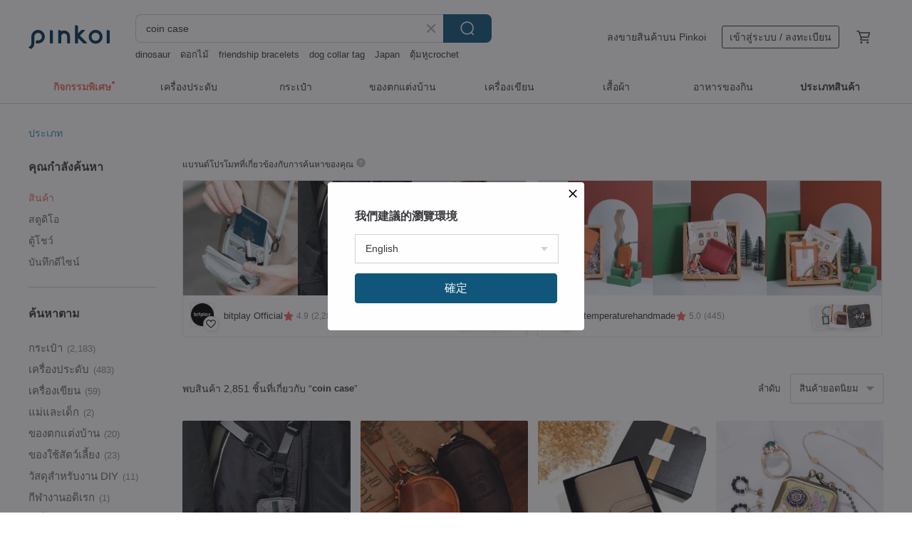

--- FILE ---
content_type: text/html; charset=utf-8
request_url: https://th.pinkoi.com/search?q=coin%20case&ref_sec=related_keywords&ref_posn=7&ref_related_kw_type=auto&ref_created=1709627197&ref_entity=search_item_list&ref_entity_id=cozee&ref_page=1&ref_pgsz=60&ref_pgsess=1709627197
body_size: 25265
content:

<!doctype html>

<html lang="th" class="web no-js s-not-login s-th webkit" xmlns:fb="http://ogp.me/ns/fb#">
<head prefix="og: http://ogp.me/ns# fb: http://ogp.me/ns/fb# ilovepinkoi: http://ogp.me/ns/fb/ilovepinkoi#">
    <meta charset="utf-8">

        <title>ผลการค้นหาทั้งหมด coin case | coin case | Pinkoi | ตลาดซื้อขายสินค้าดีไซน์ระหว่างประเทศของเอเชีย</title>
    <meta name="keywords" content="coin case">

        <meta name="description" content="「coin case」ผลการค้นหา - 2,851 รายการ 【Zipper Coin Case】Kangaroo Leather / Goatskin Lightweight Zipper Coin PouchUS$ 50.11 Gusseted L-Zip Coin Case [Bi-Color Shrink Leather] Genuine Leather Himeji Leather Wallet Mini Wallet Gift HW12KUS$ 33.12 Minimalist Genuine Leather Dual-Layer Card Holder / Wallet / Card Case / Coin Pouch - Customizable with Hot Stamping / EmbossingUS$ 18.62 ค้าหางานดีไซน์ด้วยคีย์เวิร์ด">

    <meta name="twitter:card" content="summary_large_image">

        <meta property="og:title" content="coin case | Pinkoi">
        <meta property="og:description" content="「coin case」ผลการค้นหา - 2,851 รายการ 【Zipper Coin Case】Kangaroo Leather / Goatskin Lightweight Zipper Coin PouchUS$ 50.11 Gusseted L-Zip Coin Case [Bi-Color Shrink Leather] Genuine Leather Himeji Leather Wallet Mini Wallet Gift HW12KUS$ 33.12 Minimalist Genuine Leather Dual-Layer Card Holder / Wallet / Card Case / Coin Pouch - Customizable with Hot Stamping / EmbossingUS$ 18.62 ค้าหางานดีไซน์ด้วยคีย์เวิร์ด">
        <meta property="og:image" content="https://cdn02.pinkoi.com/product/1ExRI2si/0/10/800x0.jpg">

    <meta property="og:type" content="product">
        <meta property="og:url" content="https://th.pinkoi.com/search?q=coin+case&ref_sec=related_keywords&ref_posn=7&ref_related_kw_type=auto&ref_created=1709627197&ref_entity=search_item_list&ref_entity_id=cozee&ref_page=1&ref_pgsz=60&ref_pgsess=1709627197"><link rel="canonical" href="https://th.pinkoi.com/search?q=coin+case"><link rel="next" href="https://th.pinkoi.com/search?q=coin+case&page=2">

    <link rel="alternate" href="android-app://com.pinkoi/http/th.pinkoi.com/search?q=coin+case">

        <script type="application/ld+json">{"@context": "http://schema.org", "@type": "BreadcrumbList", "itemListElement": [{"@type": "ListItem", "position": 1, "item": {"@id": "https://th.pinkoi.com", "name": "Pinkoi"}}, {"@type": "ListItem", "position": 2, "item": {"@id": "https://th.pinkoi.com/search", "name": "Search"}}, {"@type": "ListItem", "position": 3, "item": {"@id": "https://th.pinkoi.com/search?q=coin+case", "name": "coin case"}}]}</script>

        <script type="application/ld+json">{"@context": "http://schema.org", "@type": "Product", "productID": "1ExRI2si", "sku": "1ExRI2si", "name": "\u3010Zipper Coin Case\u3011Kangaroo Leather / Goatskin Lightweight Zipper Coin Pouch", "description": "Zipper Coin Case Kangaroo Leather   Goatskin Lightweight Zipper Coin Pouch  Card Holder  Multiple Colors Available\n Note Hot stamping or embossing is recommended for kangaroo leather  Embossing is recommended for goatskin \n Note This product has no additional compartments", "image": ["https://cdn02.pinkoi.com/product/1ExRI2si/0/10/500x0.jpg"], "brand": {"@type": "Brand", "name": "twvulcan"}, "offers": {"@type": "Offer", "priceCurrency": "THB", "price": 1549, "availability": "http://schema.org/InStock", "priceValidUntil": "2026-07-16", "itemCondition": "http://schema.org/NewCondition", "url": "https://th.pinkoi.com/product/1ExRI2si", "seller": {"@type": "Organization", "name": "twvulcan", "url": "https://th.pinkoi.com/store/twvulcan"}, "hasMerchantReturnPolicy": [{"@type": "MerchantReturnPolicy", "returnPolicyCategory": "https://schema.org/MerchantReturnFiniteReturnWindow", "merchantReturnDays": 7, "returnMethod": "https://schema.org/ReturnByMail", "returnFees": "https://schema.org/FreeReturn", "applicableCountry": ["TW", "HK", "MO", "TH", "JP", "CN", "US", "SG", "CA"]}]}, "aggregateRating": {"@type": "AggregateRating", "ratingValue": 5.0, "reviewCount": 2840}}</script><script type="application/ld+json">{"@context": "http://schema.org", "@type": "Product", "productID": "3iGpTvmj", "sku": "3iGpTvmj", "name": "Gusseted L-Zip Coin Case [Bi-Color Shrink Leather] Genuine Leather Himeji Leather Wallet Mini Wallet Gift HW12K", "description": "A pop of color adds a charming touch  \nIntroducing our gusseted coin case  \nWith a gusset  it's easy to see and easy to put things in \nCompact yet highly functional  \nMake it even more convenient with the optional inner card case", "image": ["https://cdn01.pinkoi.com/product/3iGpTvmj/0/1/500x0.jpg"], "brand": {"@type": "Brand", "name": "\u0e04\u0e32\u0e21\u0e30\u0e40\u0e21\u0e30 \u0e42\u0e04\u0e42\u0e1a"}, "offers": {"@type": "Offer", "priceCurrency": "THB", "price": 981, "availability": "http://schema.org/InStock", "priceValidUntil": "2026-07-16", "itemCondition": "http://schema.org/NewCondition", "url": "https://th.pinkoi.com/product/3iGpTvmj", "seller": {"@type": "Organization", "name": "\u0e04\u0e32\u0e21\u0e30\u0e40\u0e21\u0e30 \u0e42\u0e04\u0e42\u0e1a", "url": "https://th.pinkoi.com/store/kamome-studio"}, "hasMerchantReturnPolicy": [{"@type": "MerchantReturnPolicy", "returnPolicyCategory": "https://schema.org/MerchantReturnFiniteReturnWindow", "merchantReturnDays": 7, "returnMethod": "https://schema.org/ReturnByMail", "returnFees": "https://schema.org/FreeReturn", "applicableCountry": ["TW", "HK", "MO", "TH", "JP", "CN", "US", "SG", "CA"]}]}, "aggregateRating": {"@type": "AggregateRating", "ratingValue": 5.0, "reviewCount": 386}}</script><script type="application/ld+json">{"@context": "http://schema.org", "@type": "Product", "productID": "XGQ7FLwk", "sku": "XGQ7FLwk", "name": "Minimalist Genuine Leather Dual-Layer Card Holder / Wallet / Card Case / Coin Pouch - Customizable with Hot Stamping / Embossing", "description": "- Semi-open  dual-layer storage compartment\n- Can hold cards  business cards  or cash as needed\n- Compact and fits in the palm of your hand  with a slightly structured design", "image": ["https://cdn02.pinkoi.com/product/XGQ7FLwk/0/1/500x0.jpg"], "brand": {"@type": "Brand", "name": "anvioriginal"}, "offers": {"@type": "Offer", "priceCurrency": "THB", "price": 576, "availability": "http://schema.org/InStock", "priceValidUntil": "2026-07-16", "itemCondition": "http://schema.org/NewCondition", "url": "https://th.pinkoi.com/product/XGQ7FLwk", "seller": {"@type": "Organization", "name": "anvioriginal", "url": "https://th.pinkoi.com/store/anvioriginal"}, "hasMerchantReturnPolicy": [{"@type": "MerchantReturnPolicy", "returnPolicyCategory": "https://schema.org/MerchantReturnFiniteReturnWindow", "merchantReturnDays": 7, "returnMethod": "https://schema.org/ReturnByMail", "returnFees": "https://schema.org/FreeReturn", "applicableCountry": ["TW", "HK", "MO", "TH", "JP", "CN", "US", "SG", "CA"]}]}, "aggregateRating": {"@type": "AggregateRating", "ratingValue": 4.9, "reviewCount": 647}}</script><script type="application/ld+json">{"@context": "http://schema.org", "@type": "Product", "productID": "fR2B6jfC", "sku": "fR2B6jfC", "name": "COIN CASE /OXIDE RED", "description": "coin leather case", "image": ["https://cdn01.pinkoi.com/product/fR2B6jfC/0/4/500x0.jpg"], "brand": {"@type": "Brand", "name": "The Sleeveless Garden"}, "offers": {"@type": "Offer", "priceCurrency": "THB", "price": 1620, "availability": "http://schema.org/InStock", "priceValidUntil": "2026-07-16", "itemCondition": "http://schema.org/NewCondition", "url": "https://th.pinkoi.com/product/fR2B6jfC", "seller": {"@type": "Organization", "name": "The Sleeveless Garden", "url": "https://th.pinkoi.com/store/thesleevelessgarden"}, "hasMerchantReturnPolicy": [{"@type": "MerchantReturnPolicy", "returnPolicyCategory": "https://schema.org/MerchantReturnFiniteReturnWindow", "merchantReturnDays": 7, "returnMethod": "https://schema.org/ReturnByMail", "returnFees": "https://schema.org/FreeReturn", "applicableCountry": ["TW", "HK", "MO", "TH", "JP", "CN", "US", "SG", "CA"]}]}, "aggregateRating": {"@type": "AggregateRating", "ratingValue": 4.9, "reviewCount": 176}}</script><script type="application/ld+json">{"@context": "http://schema.org", "@type": "Product", "productID": "siW4i4Sc", "sku": "siW4i4Sc", "name": "Wallet with BOX Coin Case \u3010Genuine Leather Nuance Personalization\u3011 Skimming Proof Compact Wallet with Engraving HR49U", "description": "A compact wallet crafted from high-quality genuine leather \nIts simple design makes it easy to use \nand the wallet boasts exceptional functionality \nIt also features built-in skimming protection for peace of mind \nPersonalization with a name is possible \nmaking it a wonderful choice for yourself or as a gift", "image": ["https://cdn02.pinkoi.com/product/siW4i4Sc/0/1/500x0.jpg"], "brand": {"@type": "Brand", "name": "\u0e04\u0e32\u0e21\u0e30\u0e40\u0e21\u0e30 \u0e42\u0e04\u0e42\u0e1a"}, "offers": {"@type": "Offer", "priceCurrency": "THB", "price": 908, "availability": "http://schema.org/InStock", "priceValidUntil": "2026-07-16", "itemCondition": "http://schema.org/NewCondition", "url": "https://th.pinkoi.com/product/siW4i4Sc", "seller": {"@type": "Organization", "name": "\u0e04\u0e32\u0e21\u0e30\u0e40\u0e21\u0e30 \u0e42\u0e04\u0e42\u0e1a", "url": "https://th.pinkoi.com/store/kamome-studio"}, "hasMerchantReturnPolicy": [{"@type": "MerchantReturnPolicy", "returnPolicyCategory": "https://schema.org/MerchantReturnFiniteReturnWindow", "merchantReturnDays": 7, "returnMethod": "https://schema.org/ReturnByMail", "returnFees": "https://schema.org/FreeReturn", "applicableCountry": ["TW", "HK", "MO", "TH", "JP", "CN", "US", "SG", "CA"]}]}, "aggregateRating": {"@type": "AggregateRating", "ratingValue": 5.0, "reviewCount": 386}}</script><script type="application/ld+json">{"@context": "http://schema.org", "@type": "Product", "productID": "QaWcWHKA", "sku": "QaWcWHKA", "name": "Set of 2 Stick-Type Coin Cases | Nuance Genuine Leather with Engraving | Coin Pouch, Accessory Case, Pill Case, Lipstick Case, Mini Wallet, Personalized Text HR48", "description": "Introducing a special set of two exquisite genuine leather coin cases \nBeyond coins  they're perfect for storing lipsticks  accessories  or medication  offering versatile use \nWith the option for personalized engraving  they make a wonderful gift or a special treat for yourself", "image": ["https://cdn02.pinkoi.com/product/QaWcWHKA/0/1/500x0.jpg"], "brand": {"@type": "Brand", "name": "\u0e04\u0e32\u0e21\u0e30\u0e40\u0e21\u0e30 \u0e42\u0e04\u0e42\u0e1a"}, "offers": {"@type": "Offer", "priceCurrency": "THB", "price": 844, "availability": "http://schema.org/InStock", "priceValidUntil": "2026-07-16", "itemCondition": "http://schema.org/NewCondition", "url": "https://th.pinkoi.com/product/QaWcWHKA", "seller": {"@type": "Organization", "name": "\u0e04\u0e32\u0e21\u0e30\u0e40\u0e21\u0e30 \u0e42\u0e04\u0e42\u0e1a", "url": "https://th.pinkoi.com/store/kamome-studio"}, "hasMerchantReturnPolicy": [{"@type": "MerchantReturnPolicy", "returnPolicyCategory": "https://schema.org/MerchantReturnFiniteReturnWindow", "merchantReturnDays": 7, "returnMethod": "https://schema.org/ReturnByMail", "returnFees": "https://schema.org/FreeReturn", "applicableCountry": ["TW", "HK", "MO", "TH", "JP", "CN", "US", "SG", "CA"]}]}, "aggregateRating": {"@type": "AggregateRating", "ratingValue": 5.0, "reviewCount": 386}}</script><script type="application/ld+json">{"@context": "http://schema.org", "@type": "Product", "productID": "BkT66eUb", "sku": "BkT66eUb", "name": "L-Shaped Zipper Coin Case with Gusset [Shrink Leather Embroidery] Genuine Leather Wallet Mini Wallet Himeji Leather HW49K", "description": "Introducing our L-shaped zipper coin case with gusset  \nThe gusset makes it easy to see and access your contents \nIt's perfect as a secondary wallet or for quick errands \nCrafted from high-quality shrink leather with charming embroidery", "image": ["https://cdn01.pinkoi.com/product/BkT66eUb/0/1/500x0.jpg"], "brand": {"@type": "Brand", "name": "\u0e04\u0e32\u0e21\u0e30\u0e40\u0e21\u0e30 \u0e42\u0e04\u0e42\u0e1a"}, "offers": {"@type": "Offer", "priceCurrency": "THB", "price": 1095, "availability": "http://schema.org/InStock", "priceValidUntil": "2026-07-16", "itemCondition": "http://schema.org/NewCondition", "url": "https://th.pinkoi.com/product/BkT66eUb", "seller": {"@type": "Organization", "name": "\u0e04\u0e32\u0e21\u0e30\u0e40\u0e21\u0e30 \u0e42\u0e04\u0e42\u0e1a", "url": "https://th.pinkoi.com/store/kamome-studio"}, "hasMerchantReturnPolicy": [{"@type": "MerchantReturnPolicy", "returnPolicyCategory": "https://schema.org/MerchantReturnFiniteReturnWindow", "merchantReturnDays": 7, "returnMethod": "https://schema.org/ReturnByMail", "returnFees": "https://schema.org/FreeReturn", "applicableCountry": ["TW", "HK", "MO", "TH", "JP", "CN", "US", "SG", "CA"]}]}, "aggregateRating": {"@type": "AggregateRating", "ratingValue": 5.0, "reviewCount": 386}}</script><script type="application/ld+json">{"@context": "http://schema.org", "@type": "Product", "productID": "dQaTsRLq", "sku": "dQaTsRLq", "name": "Coin Case - Eye Drops", "description": "Inspired by early medicine pouches  each little bag once held a special cure just like a cute vintage ad \nThe Romanized text ba k-io h-tsu  means  eye drops  in Taiwanese", "image": ["https://cdn01.pinkoi.com/product/dQaTsRLq/0/1/500x0.jpg"], "brand": {"@type": "Brand", "name": "\u0e28\u0e39\u0e19\u0e22\u0e4c\u0e2a\u0e23\u0e49\u0e32\u0e07\u0e2a\u0e23\u0e23\u0e04\u0e4c\u0e41\u0e25\u0e30\u0e08\u0e33\u0e2b\u0e19\u0e48\u0e32\u0e22\u0e2a\u0e34\u0e19\u0e04\u0e49\u0e32\u0e17\u0e33\u0e21\u0e37\u0e2d"}, "offers": {"@type": "Offer", "priceCurrency": "THB", "price": 337, "availability": "http://schema.org/InStock", "priceValidUntil": "2026-07-16", "itemCondition": "http://schema.org/NewCondition", "url": "https://th.pinkoi.com/product/dQaTsRLq", "seller": {"@type": "Organization", "name": "\u0e28\u0e39\u0e19\u0e22\u0e4c\u0e2a\u0e23\u0e49\u0e32\u0e07\u0e2a\u0e23\u0e23\u0e04\u0e4c\u0e41\u0e25\u0e30\u0e08\u0e33\u0e2b\u0e19\u0e48\u0e32\u0e22\u0e2a\u0e34\u0e19\u0e04\u0e49\u0e32\u0e17\u0e33\u0e21\u0e37\u0e2d", "url": "https://th.pinkoi.com/store/zzzs2005"}, "hasMerchantReturnPolicy": [{"@type": "MerchantReturnPolicy", "returnPolicyCategory": "https://schema.org/MerchantReturnFiniteReturnWindow", "merchantReturnDays": 7, "returnMethod": "https://schema.org/ReturnByMail", "returnFees": "https://schema.org/FreeReturn", "applicableCountry": ["TW", "HK", "MO", "TH", "JP", "CN", "US", "SG", "CA"]}]}, "aggregateRating": {"@type": "AggregateRating", "ratingValue": 5.0, "reviewCount": 2103}}</script><script type="application/ld+json">{"@context": "http://schema.org", "@type": "Product", "productID": "WiGX4uHg", "sku": "WiGX4uHg", "name": "::One face, one bag series shape storage bag-coffee bean key case coin purse card::", "description": "World famous black gold-coffee beans  deep  medium and light roasted \nThe three-dimensional design can be used to store change  cards or small objects \nThe Wax cord can be attached to the key  making it easier to find the key and not scratching the contents of the bag\nPEI makes coffee beans real and embroidered with smiley faces\nBecome everyone's most personal companion package in daily life", "image": ["https://cdn01.pinkoi.com/product/WiGX4uHg/0/3/500x0.jpg"], "brand": {"@type": "Brand", "name": "peihandmade"}, "offers": {"@type": "Offer", "priceCurrency": "THB", "price": 2072, "availability": "http://schema.org/InStock", "priceValidUntil": "2026-07-16", "itemCondition": "http://schema.org/NewCondition", "url": "https://th.pinkoi.com/product/WiGX4uHg", "seller": {"@type": "Organization", "name": "peihandmade", "url": "https://th.pinkoi.com/store/peihandmade"}, "hasMerchantReturnPolicy": [{"@type": "MerchantReturnPolicy", "returnPolicyCategory": "https://schema.org/MerchantReturnFiniteReturnWindow", "merchantReturnDays": 7, "returnMethod": "https://schema.org/ReturnByMail", "returnFees": "https://schema.org/FreeReturn", "applicableCountry": ["TW", "HK", "MO", "TH", "JP", "CN", "US", "SG", "CA"]}]}, "aggregateRating": {"@type": "AggregateRating", "ratingValue": 5.0, "reviewCount": 80}}</script><script type="application/ld+json">{"@context": "http://schema.org", "@type": "Product", "productID": "QzxTxSMb", "sku": "QzxTxSMb", "name": "No.26 Coin Case\u3010Texas\u3011", "description": "TEXAS is an oiled nubuck leather produced by Tempesti  a long-established tannery located in Santa Croce  the birthplace of Italian vegetable tanning", "image": ["https://cdn01.pinkoi.com/product/QzxTxSMb/0/1/500x0.jpg"], "brand": {"@type": "Brand", "name": "KASANE"}, "offers": {"@type": "Offer", "priceCurrency": "THB", "price": 2182, "availability": "http://schema.org/InStock", "priceValidUntil": "2026-07-16", "itemCondition": "http://schema.org/NewCondition", "url": "https://th.pinkoi.com/product/QzxTxSMb", "seller": {"@type": "Organization", "name": "KASANE", "url": "https://th.pinkoi.com/store/kasane-th"}, "hasMerchantReturnPolicy": [{"@type": "MerchantReturnPolicy", "returnPolicyCategory": "https://schema.org/MerchantReturnFiniteReturnWindow", "merchantReturnDays": 7, "returnMethod": "https://schema.org/ReturnByMail", "returnFees": "https://schema.org/FreeReturn", "applicableCountry": ["TW", "HK", "MO", "TH", "JP", "CN", "US", "SG", "CA"]}]}, "aggregateRating": {}}</script><script type="application/ld+json">{"@context": "http://schema.org", "@type": "Product", "productID": "3NgztAaS", "sku": "3NgztAaS", "name": "Japanese Horsehide Round Coin Case | Genuine Leather | Mini Wallet | Made in Japan", "description": "This is a small round zipper wallet made from horse leather  It features a gusseted bottom  allowing for generous storage of cards and bills while keeping everything neatly contained  The round zipper closure ensures a secure seal  providing peace of mind when storing your important cards and business cards", "image": ["https://cdn02.pinkoi.com/product/3NgztAaS/0/5/500x0.jpg"], "brand": {"@type": "Brand", "name": "Hallelujah \u0e07\u0e32\u0e19\u0e2b\u0e19\u0e31\u0e07\u0e04\u0e38\u0e13\u0e20\u0e32\u0e1e\u0e2a\u0e44\u0e15\u0e25\u0e4c\u0e0d\u0e35\u0e48\u0e1b\u0e38\u0e48\u0e19"}, "offers": {"@type": "Offer", "priceCurrency": "THB", "price": 1521, "availability": "http://schema.org/InStock", "priceValidUntil": "2026-07-16", "itemCondition": "http://schema.org/NewCondition", "url": "https://th.pinkoi.com/product/3NgztAaS", "seller": {"@type": "Organization", "name": "Hallelujah \u0e07\u0e32\u0e19\u0e2b\u0e19\u0e31\u0e07\u0e04\u0e38\u0e13\u0e20\u0e32\u0e1e\u0e2a\u0e44\u0e15\u0e25\u0e4c\u0e0d\u0e35\u0e48\u0e1b\u0e38\u0e48\u0e19", "url": "https://th.pinkoi.com/store/hallelujahjapan"}, "hasMerchantReturnPolicy": [{"@type": "MerchantReturnPolicy", "returnPolicyCategory": "https://schema.org/MerchantReturnFiniteReturnWindow", "merchantReturnDays": 7, "returnMethod": "https://schema.org/ReturnByMail", "returnFees": "https://schema.org/FreeReturn", "applicableCountry": ["TW", "HK", "MO", "TH", "JP", "CN", "US", "SG", "CA"]}]}, "aggregateRating": {"@type": "AggregateRating", "ratingValue": 4.9, "reviewCount": 1610}}</script><script type="application/ld+json">{"@context": "http://schema.org", "@type": "Product", "productID": "e8BptxAw", "sku": "e8BptxAw", "name": "Coin case L froro", "description": "We designed a minimal and unisex series by design that eliminates twist  which is a characteristic of a speech  and leaves only a thin base line  It is a very convenient coin case when you do not want to carry a main wallet with a compact size that fits sn", "image": ["https://cdn02.pinkoi.com/product/e8BptxAw/0/2/500x0.jpg"], "brand": {"@type": "Brand", "name": "metaphys-hers"}, "offers": {"@type": "Offer", "priceCurrency": "THB", "price": 1200, "availability": "http://schema.org/InStock", "priceValidUntil": "2026-07-16", "itemCondition": "http://schema.org/NewCondition", "url": "https://th.pinkoi.com/product/e8BptxAw", "seller": {"@type": "Organization", "name": "metaphys-hers", "url": "https://th.pinkoi.com/store/metaphys-hers"}, "hasMerchantReturnPolicy": [{"@type": "MerchantReturnPolicy", "returnPolicyCategory": "https://schema.org/MerchantReturnFiniteReturnWindow", "merchantReturnDays": 7, "returnMethod": "https://schema.org/ReturnByMail", "returnFees": "https://schema.org/FreeReturn", "applicableCountry": ["TW", "HK", "MO", "TH", "JP", "CN", "US", "SG", "CA"]}]}, "aggregateRating": {"@type": "AggregateRating", "ratingValue": 5.0, "reviewCount": 52}}</script><script type="application/ld+json">{"@context": "http://schema.org", "@type": "Product", "productID": "rVzps78K", "sku": "rVzps78K", "name": "Choose from 2 Sizes | Carabiner Included | Stick-Type Coin Case | Genuine Leather | Nuance Engraving | Small Coin Pouch | Accessory Case | Mini Pouch | Pill Case | HR69U", "description": "Introducing a genuine leather coin case with a convenient carabiner \nIt's perfect not just for coins  but also for storing medicine  lip balm  or accessories  offering versatile use \nWith the option for personalized engraving  it becomes a truly unique  one-of-a-kind item", "image": ["https://cdn01.pinkoi.com/product/rVzps78K/0/1/500x0.jpg"], "brand": {"@type": "Brand", "name": "\u0e04\u0e32\u0e21\u0e30\u0e40\u0e21\u0e30 \u0e42\u0e04\u0e42\u0e1a"}, "offers": {"@type": "Offer", "priceCurrency": "THB", "price": 457, "availability": "http://schema.org/InStock", "priceValidUntil": "2026-07-16", "itemCondition": "http://schema.org/NewCondition", "url": "https://th.pinkoi.com/product/rVzps78K", "seller": {"@type": "Organization", "name": "\u0e04\u0e32\u0e21\u0e30\u0e40\u0e21\u0e30 \u0e42\u0e04\u0e42\u0e1a", "url": "https://th.pinkoi.com/store/kamome-studio"}, "hasMerchantReturnPolicy": [{"@type": "MerchantReturnPolicy", "returnPolicyCategory": "https://schema.org/MerchantReturnFiniteReturnWindow", "merchantReturnDays": 7, "returnMethod": "https://schema.org/ReturnByMail", "returnFees": "https://schema.org/FreeReturn", "applicableCountry": ["TW", "HK", "MO", "TH", "JP", "CN", "US", "SG", "CA"]}]}, "aggregateRating": {"@type": "AggregateRating", "ratingValue": 5.0, "reviewCount": 386}}</script><script type="application/ld+json">{"@context": "http://schema.org", "@type": "Product", "productID": "x9yqthib", "sku": "x9yqthib", "name": "COIN CASE /MOSS GREEN", "description": "Seamless case  useful and easy to carry in your pants pocket or bag", "image": ["https://cdn01.pinkoi.com/product/x9yqthib/0/500x0.jpg"], "brand": {"@type": "Brand", "name": "The Sleeveless Garden"}, "offers": {"@type": "Offer", "priceCurrency": "THB", "price": 1620, "availability": "http://schema.org/InStock", "priceValidUntil": "2026-07-16", "itemCondition": "http://schema.org/NewCondition", "url": "https://th.pinkoi.com/product/x9yqthib", "seller": {"@type": "Organization", "name": "The Sleeveless Garden", "url": "https://th.pinkoi.com/store/thesleevelessgarden"}, "hasMerchantReturnPolicy": [{"@type": "MerchantReturnPolicy", "returnPolicyCategory": "https://schema.org/MerchantReturnFiniteReturnWindow", "merchantReturnDays": 7, "returnMethod": "https://schema.org/ReturnByMail", "returnFees": "https://schema.org/FreeReturn", "applicableCountry": ["TW", "HK", "MO", "TH", "JP", "CN", "US", "SG", "CA"]}]}, "aggregateRating": {"@type": "AggregateRating", "ratingValue": 4.9, "reviewCount": 176}}</script><script type="application/ld+json">{"@context": "http://schema.org", "@type": "Product", "productID": "4KTqgGWR", "sku": "4KTqgGWR", "name": "All Leather Coin Case, Palm-Sized Mini Wallet, Coin Pouch, Compact, Cashless, Japan", "description": "A convenient coin case designed to neatly store and sort a multitude of coins  Its compact size fits perfectly in your hand  allowing you to enjoy outings with a light touch  The three divided pockets are not only ideal for organizing coins by denomination but also handy for storing keys and other small essentials", "image": ["https://cdn01.pinkoi.com/product/4KTqgGWR/0/3/500x0.jpg"], "brand": {"@type": "Brand", "name": "Hallelujah \u0e07\u0e32\u0e19\u0e2b\u0e19\u0e31\u0e07\u0e04\u0e38\u0e13\u0e20\u0e32\u0e1e\u0e2a\u0e44\u0e15\u0e25\u0e4c\u0e0d\u0e35\u0e48\u0e1b\u0e38\u0e48\u0e19"}, "offers": {"@type": "Offer", "priceCurrency": "THB", "price": 761, "availability": "http://schema.org/InStock", "priceValidUntil": "2026-07-16", "itemCondition": "http://schema.org/NewCondition", "url": "https://th.pinkoi.com/product/4KTqgGWR", "seller": {"@type": "Organization", "name": "Hallelujah \u0e07\u0e32\u0e19\u0e2b\u0e19\u0e31\u0e07\u0e04\u0e38\u0e13\u0e20\u0e32\u0e1e\u0e2a\u0e44\u0e15\u0e25\u0e4c\u0e0d\u0e35\u0e48\u0e1b\u0e38\u0e48\u0e19", "url": "https://th.pinkoi.com/store/hallelujahjapan"}, "hasMerchantReturnPolicy": [{"@type": "MerchantReturnPolicy", "returnPolicyCategory": "https://schema.org/MerchantReturnFiniteReturnWindow", "merchantReturnDays": 7, "returnMethod": "https://schema.org/ReturnByMail", "returnFees": "https://schema.org/FreeReturn", "applicableCountry": ["TW", "HK", "MO", "TH", "JP", "CN", "US", "SG", "CA"]}]}, "aggregateRating": {"@type": "AggregateRating", "ratingValue": 4.9, "reviewCount": 1610}}</script><script type="application/ld+json">{"@context": "http://schema.org", "@type": "Product", "productID": "Lqehxdm9", "sku": "Lqehxdm9", "name": "Mini Top Zip Pouch with Key Ring [Genuine Leather Nuance Engraving] Mini Wallet, Key Case, Coin Case, Pouch, Small Item Storage, Compact HR64U", "description": "A slim yet surprisingly spacious design \nIntroducing our mini zip pouch crafted from genuine leather   \nComplete with a handy key ring \nA safety chain is included to prevent accidental drops  giving you peace of mind when carrying your keys \nPersonalize it with custom engraving \nmaking it a perfect gift choice", "image": ["https://cdn02.pinkoi.com/product/Lqehxdm9/0/1/500x0.jpg"], "brand": {"@type": "Brand", "name": "\u0e04\u0e32\u0e21\u0e30\u0e40\u0e21\u0e30 \u0e42\u0e04\u0e42\u0e1a"}, "offers": {"@type": "Offer", "priceCurrency": "THB", "price": 612, "availability": "http://schema.org/InStock", "priceValidUntil": "2026-07-16", "itemCondition": "http://schema.org/NewCondition", "url": "https://th.pinkoi.com/product/Lqehxdm9", "seller": {"@type": "Organization", "name": "\u0e04\u0e32\u0e21\u0e30\u0e40\u0e21\u0e30 \u0e42\u0e04\u0e42\u0e1a", "url": "https://th.pinkoi.com/store/kamome-studio"}, "hasMerchantReturnPolicy": [{"@type": "MerchantReturnPolicy", "returnPolicyCategory": "https://schema.org/MerchantReturnFiniteReturnWindow", "merchantReturnDays": 7, "returnMethod": "https://schema.org/ReturnByMail", "returnFees": "https://schema.org/FreeReturn", "applicableCountry": ["TW", "HK", "MO", "TH", "JP", "CN", "US", "SG", "CA"]}]}, "aggregateRating": {"@type": "AggregateRating", "ratingValue": 5.0, "reviewCount": 386}}</script><script type="application/ld+json">{"@context": "http://schema.org", "@type": "Product", "productID": "GX2s92Fv", "sku": "GX2s92Fv", "name": "\u0e01\u0e23\u0e30\u0e40\u0e1b\u0e4b\u0e32\u0e43\u0e2a\u0e48\u0e40\u0e2b\u0e23\u0e35\u0e22\u0e0d\u0e17\u0e23\u0e07\u0e01\u0e25\u0e48\u0e2d\u0e07 \u0e01\u0e23\u0e30\u0e40\u0e1b\u0e4b\u0e32\u0e2a\u0e15\u0e32\u0e07\u0e04\u0e4c\u0e40\u0e25\u0e47\u0e01 \u0e21\u0e34\u0e19\u0e34 \u0e27\u0e2d\u0e25\u0e40\u0e25\u0e47\u0e17 \u0e01\u0e23\u0e30\u0e40\u0e1b\u0e4b\u0e32\u0e2b\u0e19\u0e31\u0e07 \u0e2b\u0e19\u0e31\u0e07\u0e2d\u0e34\u0e15\u0e32\u0e40\u0e25\u0e35\u0e22", "description": "\u0e41\u0e15\u0e48\u0e25\u0e30\u0e0a\u0e34\u0e49\u0e19\u0e17\u0e33\u0e14\u0e49\u0e27\u0e22\u0e21\u0e37\u0e2d\u0e15\u0e32\u0e21\u0e2d\u0e2d\u0e40\u0e14\u0e2d\u0e23\u0e4c\u0e2d\u0e22\u0e48\u0e32\u0e07\u0e1e\u0e34\u0e16\u0e35\u0e1e\u0e34\u0e16\u0e31\u0e19", "image": ["https://cdn01.pinkoi.com/product/GX2s92Fv/0/1/500x0.jpg"], "brand": {"@type": "Brand", "name": "LADIES \u0026 GENTLEMEN"}, "offers": {"@type": "Offer", "priceCurrency": "THB", "price": 1280, "availability": "http://schema.org/InStock", "priceValidUntil": "2026-07-16", "itemCondition": "http://schema.org/NewCondition", "url": "https://th.pinkoi.com/product/GX2s92Fv", "seller": {"@type": "Organization", "name": "LADIES \u0026 GENTLEMEN", "url": "https://th.pinkoi.com/store/ladiesandgentlemen"}, "hasMerchantReturnPolicy": [{"@type": "MerchantReturnPolicy", "returnPolicyCategory": "https://schema.org/MerchantReturnFiniteReturnWindow", "merchantReturnDays": 7, "returnMethod": "https://schema.org/ReturnByMail", "returnFees": "https://schema.org/FreeReturn", "applicableCountry": ["TW", "HK", "MO", "TH", "JP", "CN", "US", "SG", "CA"]}]}, "aggregateRating": {"@type": "AggregateRating", "ratingValue": 5.0, "reviewCount": 25}}</script><script type="application/ld+json">{"@context": "http://schema.org", "@type": "Product", "productID": "jt9fjyeX", "sku": "jt9fjyeX", "name": "Smartphone Pouch with Coin Case [Italian Leather] Genuine Leather Pouch Coin Card Case FH11K", "description": "Introducing a smartphone pouch that uses Italian leather luxuriously \nA smartphone pouch  coin case  and card case all in one \nCarrying three is bulky  but you can go out easily with just one pouch", "image": ["https://cdn01.pinkoi.com/product/jt9fjyeX/0/1/500x0.jpg"], "brand": {"@type": "Brand", "name": "\u0e04\u0e32\u0e21\u0e30\u0e40\u0e21\u0e30 \u0e42\u0e04\u0e42\u0e1a"}, "offers": {"@type": "Offer", "priceCurrency": "THB", "price": 1095, "availability": "http://schema.org/InStock", "priceValidUntil": "2026-07-16", "itemCondition": "http://schema.org/NewCondition", "url": "https://th.pinkoi.com/product/jt9fjyeX", "seller": {"@type": "Organization", "name": "\u0e04\u0e32\u0e21\u0e30\u0e40\u0e21\u0e30 \u0e42\u0e04\u0e42\u0e1a", "url": "https://th.pinkoi.com/store/kamome-studio"}, "hasMerchantReturnPolicy": [{"@type": "MerchantReturnPolicy", "returnPolicyCategory": "https://schema.org/MerchantReturnFiniteReturnWindow", "merchantReturnDays": 7, "returnMethod": "https://schema.org/ReturnByMail", "returnFees": "https://schema.org/FreeReturn", "applicableCountry": ["TW", "HK", "MO", "TH", "JP", "CN", "US", "SG", "CA"]}]}, "aggregateRating": {"@type": "AggregateRating", "ratingValue": 5.0, "reviewCount": 386}}</script><script type="application/ld+json">{"@context": "http://schema.org", "@type": "Product", "productID": "EPT7BU48", "sku": "EPT7BU48", "name": "\u3010Key case\u3011Leather key coin purse / Italian vegetable tanned leather / gift recommendation", "description": "Top Italian vegetable tanned leather\n Exquisite and delicate sewing stitches\n It can withstand years of tempering and exudes a natural skin color\n\n The rich appearance of leather is the proof of  natural leather  During the tanning process  the natural phenomena of leather will be retained  such as neck lines  blood vessel lines and scars from the growth process of cattle  so the texture  color and texture of each piece of leather Also unique", "image": ["https://cdn01.pinkoi.com/product/EPT7BU48/0/1/500x0.jpg"], "brand": {"@type": "Brand", "name": "FOCUS"}, "offers": {"@type": "Offer", "priceCurrency": "THB", "price": 2176, "availability": "http://schema.org/InStock", "priceValidUntil": "2026-07-16", "itemCondition": "http://schema.org/NewCondition", "url": "https://th.pinkoi.com/product/EPT7BU48", "seller": {"@type": "Organization", "name": "FOCUS", "url": "https://th.pinkoi.com/store/focusbag"}, "hasMerchantReturnPolicy": [{"@type": "MerchantReturnPolicy", "returnPolicyCategory": "https://schema.org/MerchantReturnFiniteReturnWindow", "merchantReturnDays": 7, "returnMethod": "https://schema.org/ReturnByMail", "returnFees": "https://schema.org/FreeReturn", "applicableCountry": ["TW", "HK", "MO", "TH", "JP", "CN", "US", "SG", "CA"]}]}, "aggregateRating": {"@type": "AggregateRating", "ratingValue": 5.0, "reviewCount": 271}}</script><script type="application/ld+json">{"@context": "http://schema.org", "@type": "Product", "productID": "jfFxnD8s", "sku": "jfFxnD8s", "name": "Gusseted L-Zip Coin Case [Shima Enaga Winter Forest] Genuine Leather Himeji Leather Wallet Mini Wallet DG01C", "description": "This coin case features a charming Shima Enaga bird in flight \nWith a gusset  it's easy to see and easy to put things in \nIt also offers excellent storage capacity \nCompact yet highly functional \nIt can also be used as a secondary wallet or for quick errands", "image": ["https://cdn01.pinkoi.com/product/jfFxnD8s/0/1/500x0.jpg"], "brand": {"@type": "Brand", "name": "\u0e04\u0e32\u0e21\u0e30\u0e40\u0e21\u0e30 \u0e42\u0e04\u0e42\u0e1a"}, "offers": {"@type": "Offer", "priceCurrency": "THB", "price": 1027, "availability": "http://schema.org/InStock", "priceValidUntil": "2026-07-16", "itemCondition": "http://schema.org/NewCondition", "url": "https://th.pinkoi.com/product/jfFxnD8s", "seller": {"@type": "Organization", "name": "\u0e04\u0e32\u0e21\u0e30\u0e40\u0e21\u0e30 \u0e42\u0e04\u0e42\u0e1a", "url": "https://th.pinkoi.com/store/kamome-studio"}, "hasMerchantReturnPolicy": [{"@type": "MerchantReturnPolicy", "returnPolicyCategory": "https://schema.org/MerchantReturnFiniteReturnWindow", "merchantReturnDays": 7, "returnMethod": "https://schema.org/ReturnByMail", "returnFees": "https://schema.org/FreeReturn", "applicableCountry": ["TW", "HK", "MO", "TH", "JP", "CN", "US", "SG", "CA"]}]}, "aggregateRating": {"@type": "AggregateRating", "ratingValue": 5.0, "reviewCount": 386}}</script><script type="application/ld+json">{"@context": "http://schema.org", "@type": "Product", "productID": "AmBdCwYe", "sku": "AmBdCwYe", "name": "PVC\u00d7Leather Clear Coin Case\u3010casica/\u304b\u3057\u304b\u3011", "description": "This is a PVC Leather Clear Coin Case  The transparent PVC material makes coins visible and makes it easy to find the contents", "image": ["https://cdn02.pinkoi.com/product/AmBdCwYe/0/5/500x0.jpg"], "brand": {"@type": "Brand", "name": "sozonobo"}, "offers": {"@type": "Offer", "priceCurrency": "THB", "price": 739, "availability": "http://schema.org/InStock", "priceValidUntil": "2026-07-16", "itemCondition": "http://schema.org/NewCondition", "url": "https://th.pinkoi.com/product/AmBdCwYe", "seller": {"@type": "Organization", "name": "sozonobo", "url": "https://th.pinkoi.com/store/sozonobo"}, "hasMerchantReturnPolicy": [{"@type": "MerchantReturnPolicy", "returnPolicyCategory": "https://schema.org/MerchantReturnFiniteReturnWindow", "merchantReturnDays": 7, "returnMethod": "https://schema.org/ReturnByMail", "returnFees": "https://schema.org/FreeReturn", "applicableCountry": ["TW", "HK", "MO", "TH", "JP", "CN", "US", "SG", "CA"]}]}, "aggregateRating": {"@type": "AggregateRating", "ratingValue": 4.7, "reviewCount": 15}}</script><script type="application/ld+json">{"@context": "http://schema.org", "@type": "Product", "productID": "Zgu3itBJ", "sku": "Zgu3itBJ", "name": "Japanese Horsehide Mini Coin Case, Genuine Leather, miniwallet, Coin purse, Made in Japan", "description": "We created a coin case with a simple design that is small yet offers ample storage  The clasp allows it to be attached to bags or belts  offering various ways to use it", "image": ["https://cdn01.pinkoi.com/product/Zgu3itBJ/0/4/500x0.jpg"], "brand": {"@type": "Brand", "name": "Hallelujah \u0e07\u0e32\u0e19\u0e2b\u0e19\u0e31\u0e07\u0e04\u0e38\u0e13\u0e20\u0e32\u0e1e\u0e2a\u0e44\u0e15\u0e25\u0e4c\u0e0d\u0e35\u0e48\u0e1b\u0e38\u0e48\u0e19"}, "offers": {"@type": "Offer", "priceCurrency": "THB", "price": 507, "availability": "http://schema.org/InStock", "priceValidUntil": "2026-07-16", "itemCondition": "http://schema.org/NewCondition", "url": "https://th.pinkoi.com/product/Zgu3itBJ", "seller": {"@type": "Organization", "name": "Hallelujah \u0e07\u0e32\u0e19\u0e2b\u0e19\u0e31\u0e07\u0e04\u0e38\u0e13\u0e20\u0e32\u0e1e\u0e2a\u0e44\u0e15\u0e25\u0e4c\u0e0d\u0e35\u0e48\u0e1b\u0e38\u0e48\u0e19", "url": "https://th.pinkoi.com/store/hallelujahjapan"}, "hasMerchantReturnPolicy": [{"@type": "MerchantReturnPolicy", "returnPolicyCategory": "https://schema.org/MerchantReturnFiniteReturnWindow", "merchantReturnDays": 7, "returnMethod": "https://schema.org/ReturnByMail", "returnFees": "https://schema.org/FreeReturn", "applicableCountry": ["TW", "HK", "MO", "TH", "JP", "CN", "US", "SG", "CA"]}]}, "aggregateRating": {"@type": "AggregateRating", "ratingValue": 4.9, "reviewCount": 1610}}</script><script type="application/ld+json">{"@context": "http://schema.org", "@type": "Product", "productID": "vbqb33z9", "sku": "vbqb33z9", "name": "Small Box Bag | Classic Coffee | Italian Vegetable-Tanned Leather | Clasp Case | Seal Holder | Jewelry Organizer | Coin Pouch", "description": "A 'petite' and exquisite clasp 'purse' \nit's a secure haven for your small essentials like coins  seals  jewelry  or stones", "image": ["https://cdn01.pinkoi.com/product/vbqb33z9/0/1/500x0.jpg"], "brand": {"@type": "Brand", "name": "LBT Pro"}, "offers": {"@type": "Offer", "priceCurrency": "THB", "price": 1883, "availability": "http://schema.org/InStock", "priceValidUntil": "2026-07-16", "itemCondition": "http://schema.org/NewCondition", "url": "https://th.pinkoi.com/product/vbqb33z9", "seller": {"@type": "Organization", "name": "LBT Pro", "url": "https://th.pinkoi.com/store/piece-by-piece"}, "hasMerchantReturnPolicy": [{"@type": "MerchantReturnPolicy", "returnPolicyCategory": "https://schema.org/MerchantReturnFiniteReturnWindow", "merchantReturnDays": 7, "returnMethod": "https://schema.org/ReturnByMail", "returnFees": "https://schema.org/FreeReturn", "applicableCountry": ["TW", "HK", "MO", "TH", "JP", "CN", "US", "SG", "CA"]}]}, "aggregateRating": {"@type": "AggregateRating", "ratingValue": 5.0, "reviewCount": 855}}</script><script type="application/ld+json">{"@context": "http://schema.org", "@type": "Product", "productID": "eijP8Qnd", "sku": "eijP8Qnd", "name": "\u3010Ticket Holder\u3011 Card Holder / Coin Pouch / ID Case / Gogoro Card Case", "description": "3-Way Card Holder   Coin Pouch   ID Case\nOne Pouch  Three Uses\nConvenient for MRT commuters  bus riders  e-scooter users  or even international travel", "image": ["https://cdn01.pinkoi.com/product/eijP8Qnd/0/7/500x0.jpg"], "brand": {"@type": "Brand", "name": "1plus1 handmad lifestyle"}, "offers": {"@type": "Offer", "priceCurrency": "THB", "price": 506, "availability": "http://schema.org/InStock", "priceValidUntil": "2026-07-16", "itemCondition": "http://schema.org/NewCondition", "url": "https://th.pinkoi.com/product/eijP8Qnd", "seller": {"@type": "Organization", "name": "1plus1 handmad lifestyle", "url": "https://th.pinkoi.com/store/mm11538"}, "hasMerchantReturnPolicy": [{"@type": "MerchantReturnPolicy", "returnPolicyCategory": "https://schema.org/MerchantReturnFiniteReturnWindow", "merchantReturnDays": 7, "returnMethod": "https://schema.org/ReturnByMail", "returnFees": "https://schema.org/FreeReturn", "applicableCountry": ["TW", "HK", "MO", "TH", "JP", "CN", "US", "SG", "CA"]}]}, "aggregateRating": {"@type": "AggregateRating", "ratingValue": 5.0, "reviewCount": 5271}}</script><script type="application/ld+json">{"@context": "http://schema.org", "@type": "Product", "productID": "2mEykGNX", "sku": "2mEykGNX", "name": "coin-case", "description": "handmade in japan", "image": ["https://cdn01.pinkoi.com/product/2mEykGNX/0/1/500x0.jpg"], "brand": {"@type": "Brand", "name": "Leather Room Bluno"}, "offers": {"@type": "Offer", "priceCurrency": "THB", "price": 3015, "availability": "http://schema.org/InStock", "priceValidUntil": "2026-07-16", "itemCondition": "http://schema.org/NewCondition", "url": "https://th.pinkoi.com/product/2mEykGNX", "seller": {"@type": "Organization", "name": "Leather Room Bluno", "url": "https://th.pinkoi.com/store/bluno2"}, "hasMerchantReturnPolicy": [{"@type": "MerchantReturnPolicy", "returnPolicyCategory": "https://schema.org/MerchantReturnFiniteReturnWindow", "merchantReturnDays": 7, "returnMethod": "https://schema.org/ReturnByMail", "returnFees": "https://schema.org/FreeReturn", "applicableCountry": ["TW", "HK", "MO", "TH", "JP", "CN", "US", "SG", "CA"]}]}, "aggregateRating": {"@type": "AggregateRating", "ratingValue": 5.0, "reviewCount": 3}}</script><script type="application/ld+json">{"@context": "http://schema.org", "@type": "Product", "productID": "RcweE3mS", "sku": "RcweE3mS", "name": "L-shaped Wallet with Coin Case \u3010Genuine Leather Nuance Name Plate Personalization\u3011 Wallet, Skimming Prevention, Compact, Engraving HR54U", "description": "Introducing a plate design for our compact wallet  crafted from high-quality genuine leather  where you can add a personal touch \nAn elegant gold plate serves as a stylish accent \nWe will engrave your name or any desired characters  \nPerfect for yourself  and also highly recommended as a gift", "image": ["https://cdn02.pinkoi.com/product/RcweE3mS/0/1/500x0.jpg"], "brand": {"@type": "Brand", "name": "\u0e04\u0e32\u0e21\u0e30\u0e40\u0e21\u0e30 \u0e42\u0e04\u0e42\u0e1a"}, "offers": {"@type": "Offer", "priceCurrency": "THB", "price": 1068, "availability": "http://schema.org/InStock", "priceValidUntil": "2026-07-16", "itemCondition": "http://schema.org/NewCondition", "url": "https://th.pinkoi.com/product/RcweE3mS", "seller": {"@type": "Organization", "name": "\u0e04\u0e32\u0e21\u0e30\u0e40\u0e21\u0e30 \u0e42\u0e04\u0e42\u0e1a", "url": "https://th.pinkoi.com/store/kamome-studio"}, "hasMerchantReturnPolicy": [{"@type": "MerchantReturnPolicy", "returnPolicyCategory": "https://schema.org/MerchantReturnFiniteReturnWindow", "merchantReturnDays": 7, "returnMethod": "https://schema.org/ReturnByMail", "returnFees": "https://schema.org/FreeReturn", "applicableCountry": ["TW", "HK", "MO", "TH", "JP", "CN", "US", "SG", "CA"]}]}, "aggregateRating": {"@type": "AggregateRating", "ratingValue": 5.0, "reviewCount": 386}}</script><script type="application/ld+json">{"@context": "http://schema.org", "@type": "Product", "productID": "uL7ghxgx", "sku": "uL7ghxgx", "name": "Lightweight Japanese L-Zip Leather Bifold Wallet / Card \u0026 Coin Case Made in Japan by Cledran", "description": "Lightweight Japanese L-Zip Leather Bifold Wallet   Card   Coin Case Made in Japan by Cledran", "image": ["https://cdn01.pinkoi.com/product/uL7ghxgx/0/1/500x0.jpg"], "brand": {"@type": "Brand", "name": "cledran"}, "offers": {"@type": "Offer", "priceCurrency": "THB", "price": 4275, "availability": "http://schema.org/InStock", "priceValidUntil": "2026-07-16", "itemCondition": "http://schema.org/NewCondition", "url": "https://th.pinkoi.com/product/uL7ghxgx", "seller": {"@type": "Organization", "name": "cledran", "url": "https://th.pinkoi.com/store/cledran"}, "hasMerchantReturnPolicy": [{"@type": "MerchantReturnPolicy", "returnPolicyCategory": "https://schema.org/MerchantReturnFiniteReturnWindow", "merchantReturnDays": 7, "returnMethod": "https://schema.org/ReturnByMail", "returnFees": "https://schema.org/FreeReturn", "applicableCountry": ["TW", "HK", "MO", "TH", "JP", "CN", "US", "SG", "CA"]}]}, "aggregateRating": {"@type": "AggregateRating", "ratingValue": 5.0, "reviewCount": 563}}</script><script type="application/ld+json">{"@context": "http://schema.org", "@type": "Product", "productID": "VdMUt4ts", "sku": "VdMUt4ts", "name": "Box Clasp Mini Pouch [Genuine Leather Nuance Personalization] Accessory Case Accessory Storage Coin Case Pouch Small Item Holder Text Personalization HR66U", "description": "Stylish Clasp Design  \nA box-shaped mini pouch made from high-quality genuine leather  \nPerfectly sized for storing small items like accessories  coins  or medication \nAlso handy for taking accessories on and off when traveling or at the gym \nMakes a great gift  or a treat for yourself", "image": ["https://cdn01.pinkoi.com/product/VdMUt4ts/0/1/500x0.jpg"], "brand": {"@type": "Brand", "name": "\u0e04\u0e32\u0e21\u0e30\u0e40\u0e21\u0e30 \u0e42\u0e04\u0e42\u0e1a"}, "offers": {"@type": "Offer", "priceCurrency": "THB", "price": 525, "availability": "http://schema.org/InStock", "priceValidUntil": "2026-07-16", "itemCondition": "http://schema.org/NewCondition", "url": "https://th.pinkoi.com/product/VdMUt4ts", "seller": {"@type": "Organization", "name": "\u0e04\u0e32\u0e21\u0e30\u0e40\u0e21\u0e30 \u0e42\u0e04\u0e42\u0e1a", "url": "https://th.pinkoi.com/store/kamome-studio"}, "hasMerchantReturnPolicy": [{"@type": "MerchantReturnPolicy", "returnPolicyCategory": "https://schema.org/MerchantReturnFiniteReturnWindow", "merchantReturnDays": 7, "returnMethod": "https://schema.org/ReturnByMail", "returnFees": "https://schema.org/FreeReturn", "applicableCountry": ["TW", "HK", "MO", "TH", "JP", "CN", "US", "SG", "CA"]}]}, "aggregateRating": {"@type": "AggregateRating", "ratingValue": 5.0, "reviewCount": 386}}</script><script type="application/ld+json">{"@context": "http://schema.org", "@type": "Product", "productID": "4a22xnta", "sku": "4a22xnta", "name": "Shaped Clasp Pouch for Keys/Stamps/Coins - Yokai Collection", "description": "7cm Clasp Coin Pouch\nPerfect for storing keys  stamps  remote controls  or coins \nVersatile and practical for everyday use", "image": ["https://cdn01.pinkoi.com/product/4a22xnta/0/2/500x0.jpg"], "brand": {"@type": "Brand", "name": "sun-love"}, "offers": {"@type": "Offer", "priceCurrency": "THB", "price": 680, "availability": "http://schema.org/InStock", "priceValidUntil": "2026-07-16", "itemCondition": "http://schema.org/NewCondition", "url": "https://th.pinkoi.com/product/4a22xnta", "seller": {"@type": "Organization", "name": "sun-love", "url": "https://th.pinkoi.com/store/sun-love88"}, "hasMerchantReturnPolicy": [{"@type": "MerchantReturnPolicy", "returnPolicyCategory": "https://schema.org/MerchantReturnFiniteReturnWindow", "merchantReturnDays": 7, "returnMethod": "https://schema.org/ReturnByMail", "returnFees": "https://schema.org/FreeReturn", "applicableCountry": ["TW", "HK", "MO", "TH", "JP", "CN", "US", "SG", "CA"]}]}, "aggregateRating": {"@type": "AggregateRating", "ratingValue": 5.0, "reviewCount": 90}}</script><script type="application/ld+json">{"@context": "http://schema.org", "@type": "Product", "productID": "9aqEegCy", "sku": "9aqEegCy", "name": "The \"Sortable Ribbon Coin Case for Adult Women\" NO.101", "description": "The  Sortable Ribbon Coin Case for Adult Women  NO 101\n\nThis is not just a convenient coin case  We create a coin case with ribbons that can be sorted  making it easy to use  bringing a gentle feeling when held  and embodying the charm of a dignified adult woman and the cuteness of adult women", "image": ["https://cdn02.pinkoi.com/product/9aqEegCy/0/1/500x0.jpg"], "brand": {"@type": "Brand", "name": "k-sensible"}, "offers": {"@type": "Offer", "priceCurrency": "THB", "price": 1364, "availability": "http://schema.org/InStock", "priceValidUntil": "2026-07-16", "itemCondition": "http://schema.org/NewCondition", "url": "https://th.pinkoi.com/product/9aqEegCy", "seller": {"@type": "Organization", "name": "k-sensible", "url": "https://th.pinkoi.com/store/k-sensible"}, "hasMerchantReturnPolicy": [{"@type": "MerchantReturnPolicy", "returnPolicyCategory": "https://schema.org/MerchantReturnFiniteReturnWindow", "merchantReturnDays": 7, "returnMethod": "https://schema.org/ReturnByMail", "returnFees": "https://schema.org/FreeReturn", "applicableCountry": ["TW", "HK", "MO", "TH", "JP", "CN", "US", "SG", "CA"]}]}, "aggregateRating": {"@type": "AggregateRating", "ratingValue": 5.0, "reviewCount": 1}}</script><script type="application/ld+json">{"@context": "http://schema.org", "@type": "Product", "productID": "uHQXvwCN", "sku": "uHQXvwCN", "name": "Top-Grain Leather | Genuine Leather Multi-functional Card Coin Purse X1011-1 Coffee / Yellow Brown V / Red Brown V / Green V", "description": "Koubi uses natural top-grain leather  Each piece is meticulously handcrafted  from dyeing and oiling to stitching and polishing  This is followed by machine stitching to ensure the durability of the leather goods  infusing them with a sense of warmth  Over time and with use  the color will deepen  transforming into a trusted leather companion that accompanies you every day", "image": ["https://cdn01.pinkoi.com/product/uHQXvwCN/0/9/500x0.jpg"], "brand": {"@type": "Brand", "name": "colbieleather"}, "offers": {"@type": "Offer", "priceCurrency": "THB", "price": 618, "availability": "http://schema.org/InStock", "priceValidUntil": "2026-07-16", "itemCondition": "http://schema.org/NewCondition", "url": "https://th.pinkoi.com/product/uHQXvwCN", "seller": {"@type": "Organization", "name": "colbieleather", "url": "https://th.pinkoi.com/store/colbieleather"}, "hasMerchantReturnPolicy": [{"@type": "MerchantReturnPolicy", "returnPolicyCategory": "https://schema.org/MerchantReturnFiniteReturnWindow", "merchantReturnDays": 7, "returnMethod": "https://schema.org/ReturnByMail", "returnFees": "https://schema.org/FreeReturn", "applicableCountry": ["TW", "HK", "MO", "TH", "JP", "CN", "US", "SG", "CA"]}]}, "aggregateRating": {"@type": "AggregateRating", "ratingValue": 5.0, "reviewCount": 2622}}</script><script type="application/ld+json">{"@context": "http://schema.org", "@type": "Product", "productID": "95bf65QP", "sku": "95bf65QP", "name": "::One Face One Bag Series-Styling Storage Bag-Pitaya Key Case Coin Purse Card::", "description": "Put the keys  cards  change and other small things into the dragon fruit", "image": ["https://cdn01.pinkoi.com/product/95bf65QP/0/2/500x0.jpg"], "brand": {"@type": "Brand", "name": "peihandmade"}, "offers": {"@type": "Offer", "priceCurrency": "THB", "price": 2595, "availability": "http://schema.org/InStock", "priceValidUntil": "2026-07-16", "itemCondition": "http://schema.org/NewCondition", "url": "https://th.pinkoi.com/product/95bf65QP", "seller": {"@type": "Organization", "name": "peihandmade", "url": "https://th.pinkoi.com/store/peihandmade"}, "hasMerchantReturnPolicy": [{"@type": "MerchantReturnPolicy", "returnPolicyCategory": "https://schema.org/MerchantReturnFiniteReturnWindow", "merchantReturnDays": 7, "returnMethod": "https://schema.org/ReturnByMail", "returnFees": "https://schema.org/FreeReturn", "applicableCountry": ["TW", "HK", "MO", "TH", "JP", "CN", "US", "SG", "CA"]}]}, "aggregateRating": {"@type": "AggregateRating", "ratingValue": 5.0, "reviewCount": 80}}</script><script type="application/ld+json">{"@context": "http://schema.org", "@type": "Product", "productID": "2xqqEAMn", "sku": "2xqqEAMn", "name": "Ultra thin coin case", "description": "Ultra thin coin case\n\n- Genuine leather\n-  H x W x D  6 8cm x 10 3cm x 0 5cm\n- 30g 5", "image": ["https://cdn01.pinkoi.com/product/2xqqEAMn/0/1/500x0.jpg"], "brand": {"@type": "Brand", "name": "LEPAU LEATHER CRAFT"}, "offers": {"@type": "Offer", "priceCurrency": "THB", "price": 3432, "availability": "http://schema.org/InStock", "priceValidUntil": "2026-07-16", "itemCondition": "http://schema.org/NewCondition", "url": "https://th.pinkoi.com/product/2xqqEAMn", "seller": {"@type": "Organization", "name": "LEPAU LEATHER CRAFT", "url": "https://th.pinkoi.com/store/virna-craft"}, "hasMerchantReturnPolicy": [{"@type": "MerchantReturnPolicy", "returnPolicyCategory": "https://schema.org/MerchantReturnFiniteReturnWindow", "merchantReturnDays": 7, "returnMethod": "https://schema.org/ReturnByMail", "returnFees": "https://schema.org/FreeReturn", "applicableCountry": ["TW", "HK", "MO", "TH", "JP", "CN", "US", "SG", "CA"]}]}, "aggregateRating": {"@type": "AggregateRating", "ratingValue": 5.0, "reviewCount": 690}}</script><script type="application/ld+json">{"@context": "http://schema.org", "@type": "Product", "productID": "VnY3hkQ8", "sku": "VnY3hkQ8", "name": "Borea-S/M \u0e01\u0e23\u0e30\u0e40\u0e1b\u0e4b\u0e32\u0e43\u0e2a\u0e48\u0e40\u0e2b\u0e23\u0e35\u0e22\u0e0d\u0e17\u0e23\u0e07\u0e01\u0e25\u0e21 \u3010\u0e40\u0e25\u0e37\u0e2d\u0e01\u0e08\u0e32\u0e01 2 \u0e02\u0e19\u0e32\u0e14  x 6 \u0e2a\u0e35\u0e2b\u0e19\u0e31\u0e07  x 12 \u0e2a\u0e35\u0e14\u0e49\u0e32\u0e22\u3011", "description": "\uff5e text{\u0e1f\u0e23\u0e35\u0e1a\u0e23\u0e34\u0e01\u0e32\u0e23\u0e1b\u0e23\u0e31\u0e1a\u0e41\u0e15\u0e48\u0e07\u0e40\u0e09\u0e1e\u0e32\u0e30\u0e15\u0e31\u0e27\u0e15\u0e32\u0e21\u0e17\u0e35\u0e48\u0e04\u0e38\u0e13\u0e15\u0e49\u0e2d\u0e07\u0e01\u0e32\u0e23 \u0e2a\u0e34\u0e19\u0e04\u0e49\u0e32\u0e40\u0e04\u0e23\u0e37\u0e48\u0e2d\u0e07\u0e2b\u0e19\u0e31\u0e07\u0e1c\u0e25\u0e34\u0e15\u0e43\u0e19\u0e0d\u0e35\u0e48\u0e1b\u0e38\u0e48\u0e19} \uff5e", "image": ["https://cdn01.pinkoi.com/product/VnY3hkQ8/0/1/500x0.jpg"], "brand": {"@type": "Brand", "name": "Japlish | \u0e40\u0e04\u0e23\u0e37\u0e48\u0e2d\u0e07\u0e2b\u0e19\u0e31\u0e07\u0e41\u0e2e\u0e19\u0e14\u0e4c\u0e40\u0e21\u0e14\u0e08\u0e32\u0e01\u0e0d\u0e35\u0e48\u0e1b\u0e38\u0e48\u0e19"}, "offers": {"@type": "Offer", "priceCurrency": "THB", "price": 1151, "availability": "http://schema.org/InStock", "priceValidUntil": "2026-07-16", "itemCondition": "http://schema.org/NewCondition", "url": "https://th.pinkoi.com/product/VnY3hkQ8", "seller": {"@type": "Organization", "name": "Japlish | \u0e40\u0e04\u0e23\u0e37\u0e48\u0e2d\u0e07\u0e2b\u0e19\u0e31\u0e07\u0e41\u0e2e\u0e19\u0e14\u0e4c\u0e40\u0e21\u0e14\u0e08\u0e32\u0e01\u0e0d\u0e35\u0e48\u0e1b\u0e38\u0e48\u0e19", "url": "https://th.pinkoi.com/store/japlish"}, "hasMerchantReturnPolicy": [{"@type": "MerchantReturnPolicy", "returnPolicyCategory": "https://schema.org/MerchantReturnFiniteReturnWindow", "merchantReturnDays": 7, "returnMethod": "https://schema.org/ReturnByMail", "returnFees": "https://schema.org/FreeReturn", "applicableCountry": ["TW", "HK", "MO", "TH", "JP", "CN", "US", "SG", "CA"]}]}, "aggregateRating": {"@type": "AggregateRating", "ratingValue": 5.0, "reviewCount": 872}}</script><script type="application/ld+json">{"@context": "http://schema.org", "@type": "Product", "productID": "PYc4fCgh", "sku": "PYc4fCgh", "name": "Shrimp Earphone Case (Coin Purse)", "description": "Earphone case  AirPods AirPods Pro  coin purse  small keychain bag", "image": ["https://cdn01.pinkoi.com/product/PYc4fCgh/0/1/500x0.jpg"], "brand": {"@type": "Brand", "name": "ebifura-art"}, "offers": {"@type": "Offer", "priceCurrency": "THB", "price": 513, "availability": "http://schema.org/InStock", "priceValidUntil": "2026-07-16", "itemCondition": "http://schema.org/NewCondition", "url": "https://th.pinkoi.com/product/PYc4fCgh", "seller": {"@type": "Organization", "name": "ebifura-art", "url": "https://th.pinkoi.com/store/ebifura-art"}, "hasMerchantReturnPolicy": [{"@type": "MerchantReturnPolicy", "returnPolicyCategory": "https://schema.org/MerchantReturnFiniteReturnWindow", "merchantReturnDays": 7, "returnMethod": "https://schema.org/ReturnByMail", "returnFees": "https://schema.org/FreeReturn", "applicableCountry": ["TW", "HK", "MO", "TH", "JP", "CN", "US", "SG", "CA"]}]}, "aggregateRating": {"@type": "AggregateRating", "ratingValue": 5.0, "reviewCount": 4}}</script><script type="application/ld+json">{"@context": "http://schema.org", "@type": "Product", "productID": "L7AmyAmb", "sku": "L7AmyAmb", "name": "Refurbished area coin box bowl rack 2-compartment log storage rack", "description": "Refurbished area\nThere will inevitably be minor flaws during the processing process \nThese are all minor cosmetic issues", "image": ["https://cdn01.pinkoi.com/product/L7AmyAmb/0/2/500x0.jpg"], "brand": {"@type": "Brand", "name": "simplewood"}, "offers": {"@type": "Offer", "priceCurrency": "THB", "price": 306, "availability": "http://schema.org/InStock", "priceValidUntil": "2026-07-16", "itemCondition": "http://schema.org/NewCondition", "url": "https://th.pinkoi.com/product/L7AmyAmb", "seller": {"@type": "Organization", "name": "simplewood", "url": "https://th.pinkoi.com/store/simplewood"}, "hasMerchantReturnPolicy": [{"@type": "MerchantReturnPolicy", "returnPolicyCategory": "https://schema.org/MerchantReturnFiniteReturnWindow", "merchantReturnDays": 7, "returnMethod": "https://schema.org/ReturnByMail", "returnFees": "https://schema.org/FreeReturn", "applicableCountry": ["TW", "HK", "MO", "TH", "JP", "CN", "US", "SG", "CA"]}]}, "aggregateRating": {"@type": "AggregateRating", "ratingValue": 5.0, "reviewCount": 4808}}</script><script type="application/ld+json">{"@context": "http://schema.org", "@type": "Product", "productID": "CXxhmhGz", "sku": "CXxhmhGz", "name": "Pleated Sheepskin Coin Purse - Convertible Crossbody Small Pouch / Mini Bag", "description": "This is a black sheepskin coin purse  treated with pleating  The surface of the leather features a wrinkled effect  giving the bag a unique  niche appeal  As the pleats are stretchable  please note that measurements may have a 1-2cm error  This small bag was also created from leftover leather scraps from our larger bag production  aiming to maximize material utilization  The leather is fine and soft  and relatively thin", "image": ["https://cdn01.pinkoi.com/product/CXxhmhGz/0/1/500x0.jpg"], "brand": {"@type": "Brand", "name": "mingenhandiwork"}, "offers": {"@type": "Offer", "priceCurrency": "THB", "price": 442, "availability": "http://schema.org/InStock", "priceValidUntil": "2026-07-16", "itemCondition": "http://schema.org/NewCondition", "url": "https://th.pinkoi.com/product/CXxhmhGz", "seller": {"@type": "Organization", "name": "mingenhandiwork", "url": "https://th.pinkoi.com/store/mingenhandiwork"}, "hasMerchantReturnPolicy": [{"@type": "MerchantReturnPolicy", "returnPolicyCategory": "https://schema.org/MerchantReturnFiniteReturnWindow", "merchantReturnDays": 7, "returnMethod": "https://schema.org/ReturnByMail", "returnFees": "https://schema.org/FreeReturn", "applicableCountry": ["TW", "HK", "MO", "TH", "JP", "CN", "US", "SG", "CA"]}]}, "aggregateRating": {"@type": "AggregateRating", "ratingValue": 4.9, "reviewCount": 3358}}</script><script type="application/ld+json">{"@context": "http://schema.org", "@type": "Product", "productID": "qFnKcT9f", "sku": "qFnKcT9f", "name": "Leather Goods Market Clearance - Affordable Sale: Art Brush Case, Bifold Wallet, Coin Purse, Card Holder", "description": "Market clearance of leather goods \nAll functions are normal \nThere are marks from customers touching them during market displays  Photos have been taken to show the original condition as much as possible \nIf you are interested  please message for more details  We hope to find a new owner who will cherish them", "image": ["https://cdn01.pinkoi.com/product/qFnKcT9f/0/1/500x0.jpg"], "brand": {"@type": "Brand", "name": "RamahLeatherware"}, "offers": {"@type": "Offer", "priceCurrency": "THB", "price": 428, "availability": "http://schema.org/InStock", "priceValidUntil": "2026-07-16", "itemCondition": "http://schema.org/NewCondition", "url": "https://th.pinkoi.com/product/qFnKcT9f", "seller": {"@type": "Organization", "name": "RamahLeatherware", "url": "https://th.pinkoi.com/store/ramaleather"}, "hasMerchantReturnPolicy": [{"@type": "MerchantReturnPolicy", "returnPolicyCategory": "https://schema.org/MerchantReturnFiniteReturnWindow", "merchantReturnDays": 7, "returnMethod": "https://schema.org/ReturnByMail", "returnFees": "https://schema.org/FreeReturn", "applicableCountry": ["TW", "HK", "MO", "TH", "JP", "CN", "US", "SG", "CA"]}]}, "aggregateRating": {"@type": "AggregateRating", "ratingValue": 5.0, "reviewCount": 1188}}</script><script type="application/ld+json">{"@context": "http://schema.org", "@type": "Product", "productID": "mb6yATDU", "sku": "mb6yATDU", "name": "Clasp Wallet Shoulder Bag | Genuine Leather Nuance Plate Personalization | Phone Shoulder Bag, Phone Pouch, Coin Case, Card Case, Engraving HR34U", "description": "Crafted from high-quality genuine leather \nIntroducing a sophisticated wallet shoulder bag \nA delicate gold plate adds an extra touch of elegance   \nPersonalize the plate with a name  making it a perfect gift", "image": ["https://cdn01.pinkoi.com/product/mb6yATDU/0/1/500x0.jpg"], "brand": {"@type": "Brand", "name": "\u0e04\u0e32\u0e21\u0e30\u0e40\u0e21\u0e30 \u0e42\u0e04\u0e42\u0e1a"}, "offers": {"@type": "Offer", "priceCurrency": "THB", "price": 1506, "availability": "http://schema.org/InStock", "priceValidUntil": "2026-07-16", "itemCondition": "http://schema.org/NewCondition", "url": "https://th.pinkoi.com/product/mb6yATDU", "seller": {"@type": "Organization", "name": "\u0e04\u0e32\u0e21\u0e30\u0e40\u0e21\u0e30 \u0e42\u0e04\u0e42\u0e1a", "url": "https://th.pinkoi.com/store/kamome-studio"}, "hasMerchantReturnPolicy": [{"@type": "MerchantReturnPolicy", "returnPolicyCategory": "https://schema.org/MerchantReturnFiniteReturnWindow", "merchantReturnDays": 7, "returnMethod": "https://schema.org/ReturnByMail", "returnFees": "https://schema.org/FreeReturn", "applicableCountry": ["TW", "HK", "MO", "TH", "JP", "CN", "US", "SG", "CA"]}]}, "aggregateRating": {"@type": "AggregateRating", "ratingValue": 5.0, "reviewCount": 386}}</script><script type="application/ld+json">{"@context": "http://schema.org", "@type": "Product", "productID": "KQqneZRK", "sku": "KQqneZRK", "name": "[Direct from Japan] Hermes Aladif Coin Case Post-it Holder Leather Unisex [Used]", "description": "All items are one-of-a-kind vintage pieces  Our expert appraisers  with extensive knowledge and experience  rigorously verify authenticity and quality  ensuring you receive your item with confidence", "image": ["https://cdn01.pinkoi.com/product/KQqneZRK/0/1/500x0.jpg"], "brand": {"@type": "Brand", "name": "NISHIKINO VINTAGE"}, "offers": {"@type": "Offer", "priceCurrency": "THB", "price": 4516, "availability": "http://schema.org/InStock", "priceValidUntil": "2026-07-16", "itemCondition": "http://schema.org/NewCondition", "url": "https://th.pinkoi.com/product/KQqneZRK", "seller": {"@type": "Organization", "name": "NISHIKINO VINTAGE", "url": "https://th.pinkoi.com/store/nishikino-vintage"}, "hasMerchantReturnPolicy": [{"@type": "MerchantReturnPolicy", "returnPolicyCategory": "https://schema.org/MerchantReturnFiniteReturnWindow", "merchantReturnDays": 7, "returnMethod": "https://schema.org/ReturnByMail", "returnFees": "https://schema.org/FreeReturn", "applicableCountry": ["TW", "HK", "MO", "TH", "JP", "CN", "US", "SG", "CA"]}]}, "aggregateRating": {"@type": "AggregateRating", "ratingValue": 4.5, "reviewCount": 11}}</script><script type="application/ld+json">{"@context": "http://schema.org", "@type": "Product", "productID": "sUSZ3GdR", "sku": "sUSZ3GdR", "name": "COIN CASE /GRANITE BLACK", "description": "leather hard case for collecting your coins", "image": ["https://cdn01.pinkoi.com/product/sUSZ3GdR/0/500x0.jpg"], "brand": {"@type": "Brand", "name": "The Sleeveless Garden"}, "offers": {"@type": "Offer", "priceCurrency": "THB", "price": 1620, "availability": "http://schema.org/InStock", "priceValidUntil": "2026-07-16", "itemCondition": "http://schema.org/NewCondition", "url": "https://th.pinkoi.com/product/sUSZ3GdR", "seller": {"@type": "Organization", "name": "The Sleeveless Garden", "url": "https://th.pinkoi.com/store/thesleevelessgarden"}, "hasMerchantReturnPolicy": [{"@type": "MerchantReturnPolicy", "returnPolicyCategory": "https://schema.org/MerchantReturnFiniteReturnWindow", "merchantReturnDays": 7, "returnMethod": "https://schema.org/ReturnByMail", "returnFees": "https://schema.org/FreeReturn", "applicableCountry": ["TW", "HK", "MO", "TH", "JP", "CN", "US", "SG", "CA"]}]}, "aggregateRating": {"@type": "AggregateRating", "ratingValue": 4.9, "reviewCount": 176}}</script><script type="application/ld+json">{"@context": "http://schema.org", "@type": "Product", "productID": "SDpBnybd", "sku": "SDpBnybd", "name": "\u0e01\u0e23\u0e30\u0e40\u0e1b\u0e4b\u0e32\u0e43\u0e2a\u0e48\u0e02\u0e2d\u0e07\u0e40\u0e25\u0e47\u0e01\u0e2b\u0e19\u0e31\u0e07\u0e27\u0e31\u0e27\u0e41\u0e17\u0e49 - \u0e01\u0e23\u0e30\u0e40\u0e1b\u0e4b\u0e32\u0e43\u0e2a\u0e48\u0e40\u0e2b\u0e23\u0e35\u0e22\u0e0d - \u0e01\u0e23\u0e30\u0e40\u0e1b\u0e4b\u0e32\u0e43\u0e2a\u0e48\u0e1a\u0e31\u0e15\u0e23 - \u0e2a\u0e35\u0e14\u0e33", "description": "\u0e17\u0e33\u0e08\u0e32\u0e01\u0e2b\u0e19\u0e31\u0e07\u0e27\u0e31\u0e27\u0e41\u0e17\u0e49 \u0e43\u0e0a\u0e49\u0e07\u0e32\u0e19\u0e44\u0e14\u0e49\u0e22\u0e32\u0e27\u0e19\u0e32\u0e19", "image": ["https://cdn01.pinkoi.com/product/SDpBnybd/0/3/500x0.jpg"], "brand": {"@type": "Brand", "name": "Travel Light"}, "offers": {"@type": "Offer", "priceCurrency": "THB", "price": 357, "availability": "http://schema.org/InStock", "priceValidUntil": "2026-07-16", "itemCondition": "http://schema.org/NewCondition", "url": "https://th.pinkoi.com/product/SDpBnybd", "seller": {"@type": "Organization", "name": "Travel Light", "url": "https://th.pinkoi.com/store/toraberuraito"}, "hasMerchantReturnPolicy": [{"@type": "MerchantReturnPolicy", "returnPolicyCategory": "https://schema.org/MerchantReturnFiniteReturnWindow", "merchantReturnDays": 7, "returnMethod": "https://schema.org/ReturnByMail", "returnFees": "https://schema.org/FreeReturn", "applicableCountry": ["TW", "HK", "MO", "TH", "JP", "CN", "US", "SG", "CA"]}]}, "aggregateRating": {"@type": "AggregateRating", "ratingValue": 4.9, "reviewCount": 2576}}</script><script type="application/ld+json">{"@context": "http://schema.org", "@type": "Product", "productID": "dujqcnwr", "sku": "dujqcnwr", "name": "Large Capacity Pull-Out Card Holder / Card Case / Business Card Holder - Six Colors Available with Custom Hot Stamping/Embossing", "description": "- Holds multiple cards or business cards  and a small amount of cash\n- The front card slot allows cards to be pulled out upwards\n- The back slot can hold one card or coins", "image": ["https://cdn01.pinkoi.com/product/dujqcnwr/0/1/500x0.jpg"], "brand": {"@type": "Brand", "name": "anvioriginal"}, "offers": {"@type": "Offer", "priceCurrency": "THB", "price": 722, "availability": "http://schema.org/InStock", "priceValidUntil": "2026-07-16", "itemCondition": "http://schema.org/NewCondition", "url": "https://th.pinkoi.com/product/dujqcnwr", "seller": {"@type": "Organization", "name": "anvioriginal", "url": "https://th.pinkoi.com/store/anvioriginal"}, "hasMerchantReturnPolicy": [{"@type": "MerchantReturnPolicy", "returnPolicyCategory": "https://schema.org/MerchantReturnFiniteReturnWindow", "merchantReturnDays": 7, "returnMethod": "https://schema.org/ReturnByMail", "returnFees": "https://schema.org/FreeReturn", "applicableCountry": ["TW", "HK", "MO", "TH", "JP", "CN", "US", "SG", "CA"]}]}, "aggregateRating": {"@type": "AggregateRating", "ratingValue": 4.9, "reviewCount": 647}}</script><script type="application/ld+json">{"@context": "http://schema.org", "@type": "Product", "productID": "hhnJGxQK", "sku": "hhnJGxQK", "name": "[Direct from Japan] CHANEL Bicolor Coin Case Coco Mark Calfskin Black Women's [Used]", "description": "All items are one-of-a-kind vintage pieces  Our knowledgeable and experienced appraisers rigorously verify authenticity and quality  delivering them to you with confidence", "image": ["https://cdn02.pinkoi.com/product/hhnJGxQK/0/1/500x0.jpg"], "brand": {"@type": "Brand", "name": "NISHIKINO VINTAGE"}, "offers": {"@type": "Offer", "priceCurrency": "THB", "price": 12042, "availability": "http://schema.org/InStock", "priceValidUntil": "2026-07-16", "itemCondition": "http://schema.org/NewCondition", "url": "https://th.pinkoi.com/product/hhnJGxQK", "seller": {"@type": "Organization", "name": "NISHIKINO VINTAGE", "url": "https://th.pinkoi.com/store/nishikino-vintage"}, "hasMerchantReturnPolicy": [{"@type": "MerchantReturnPolicy", "returnPolicyCategory": "https://schema.org/MerchantReturnFiniteReturnWindow", "merchantReturnDays": 7, "returnMethod": "https://schema.org/ReturnByMail", "returnFees": "https://schema.org/FreeReturn", "applicableCountry": ["TW", "HK", "MO", "TH", "JP", "CN", "US", "SG", "CA"]}]}, "aggregateRating": {"@type": "AggregateRating", "ratingValue": 4.5, "reviewCount": 11}}</script><script type="application/ld+json">{"@context": "http://schema.org", "@type": "Product", "productID": "PBbH3GZ2", "sku": "PBbH3GZ2", "name": "Portable change key dual-use bag/ leather/coin purse/key bag/small bag", "description": "Portable change key dual-purpose bag  conquer your key army\nWith a light pull  the whole bunch of keys will be put away obediently\nWhen you want to use it  you can easily pull it  open the door in one second  and enter the house in two seconds", "image": ["https://cdn01.pinkoi.com/product/PBbH3GZ2/0/2/500x0.jpg"], "brand": {"@type": "Brand", "name": "icleabag"}, "offers": {"@type": "Offer", "priceCurrency": "THB", "price": 1046, "availability": "http://schema.org/InStock", "priceValidUntil": "2026-07-16", "itemCondition": "http://schema.org/NewCondition", "url": "https://th.pinkoi.com/product/PBbH3GZ2", "seller": {"@type": "Organization", "name": "icleabag", "url": "https://th.pinkoi.com/store/icleabag"}, "hasMerchantReturnPolicy": [{"@type": "MerchantReturnPolicy", "returnPolicyCategory": "https://schema.org/MerchantReturnFiniteReturnWindow", "merchantReturnDays": 7, "returnMethod": "https://schema.org/ReturnByMail", "returnFees": "https://schema.org/FreeReturn", "applicableCountry": ["TW", "HK", "MO", "TH", "JP", "CN", "US", "SG", "CA"]}]}, "aggregateRating": {"@type": "AggregateRating", "ratingValue": 5.0, "reviewCount": 3896}}</script><script type="application/ld+json">{"@context": "http://schema.org", "@type": "Product", "productID": "nCYrQkBc", "sku": "nCYrQkBc", "name": "COIN CASE /LATERITE TAN", "description": "case for your coin", "image": ["https://cdn01.pinkoi.com/product/nCYrQkBc/0/500x0.jpg"], "brand": {"@type": "Brand", "name": "The Sleeveless Garden"}, "offers": {"@type": "Offer", "priceCurrency": "THB", "price": 1620, "availability": "http://schema.org/InStock", "priceValidUntil": "2026-07-16", "itemCondition": "http://schema.org/NewCondition", "url": "https://th.pinkoi.com/product/nCYrQkBc", "seller": {"@type": "Organization", "name": "The Sleeveless Garden", "url": "https://th.pinkoi.com/store/thesleevelessgarden"}, "hasMerchantReturnPolicy": [{"@type": "MerchantReturnPolicy", "returnPolicyCategory": "https://schema.org/MerchantReturnFiniteReturnWindow", "merchantReturnDays": 7, "returnMethod": "https://schema.org/ReturnByMail", "returnFees": "https://schema.org/FreeReturn", "applicableCountry": ["TW", "HK", "MO", "TH", "JP", "CN", "US", "SG", "CA"]}]}, "aggregateRating": {"@type": "AggregateRating", "ratingValue": 4.9, "reviewCount": 176}}</script><script type="application/ld+json">{"@context": "http://schema.org", "@type": "Product", "productID": "QgwVHsSS", "sku": "QgwVHsSS", "name": "Key Pouch / Coin Pouch / Japanese Canvas ( Various Designs )", "description": "Zippered Key Pouch  featuring a high-quality YKK zipper \nEquipped with a metal ring for easy attachment of various keys \nAccommodates car remote keys as well \nThe pouch is made from Japanese imported canvas with water-repellent properties \nThe interior lining is a Taiwanese waterproof fabric  durable and easy to clean \nThe fully enclosed design effectively prevents scratches on other items \nIts simple yet stylish design adds a touch of sophistication to everyday life", "image": ["https://cdn02.pinkoi.com/product/QgwVHsSS/0/8/500x0.jpg"], "brand": {"@type": "Brand", "name": "kram"}, "offers": {"@type": "Offer", "priceCurrency": "THB", "price": 503, "availability": "http://schema.org/InStock", "priceValidUntil": "2026-07-16", "itemCondition": "http://schema.org/NewCondition", "url": "https://th.pinkoi.com/product/QgwVHsSS", "seller": {"@type": "Organization", "name": "kram", "url": "https://th.pinkoi.com/store/kram-tw"}, "hasMerchantReturnPolicy": [{"@type": "MerchantReturnPolicy", "returnPolicyCategory": "https://schema.org/MerchantReturnFiniteReturnWindow", "merchantReturnDays": 7, "returnMethod": "https://schema.org/ReturnByMail", "returnFees": "https://schema.org/FreeReturn", "applicableCountry": ["TW", "HK", "MO", "TH", "JP", "CN", "US", "SG", "CA"]}]}, "aggregateRating": {"@type": "AggregateRating", "ratingValue": 5.0, "reviewCount": 252}}</script><script type="application/ld+json">{"@context": "http://schema.org", "@type": "Product", "productID": "GjR4TfTk", "sku": "GjR4TfTk", "name": "Romane 365 Series Pocket Card Coin Pouch", "description": "Romane 365 Series Pocket Card Coin Pouch", "image": ["https://cdn01.pinkoi.com/product/GjR4TfTk/0/1/500x0.jpg"], "brand": {"@type": "Brand", "name": "Romane Taiwan"}, "offers": {"@type": "Offer", "priceCurrency": "THB", "price": 544, "availability": "http://schema.org/InStock", "priceValidUntil": "2026-07-16", "itemCondition": "http://schema.org/NewCondition", "url": "https://th.pinkoi.com/product/GjR4TfTk", "seller": {"@type": "Organization", "name": "Romane Taiwan", "url": "https://th.pinkoi.com/store/lifelihood"}, "hasMerchantReturnPolicy": [{"@type": "MerchantReturnPolicy", "returnPolicyCategory": "https://schema.org/MerchantReturnFiniteReturnWindow", "merchantReturnDays": 7, "returnMethod": "https://schema.org/ReturnByMail", "returnFees": "https://schema.org/FreeReturn", "applicableCountry": ["TW", "HK", "MO", "TH", "JP", "CN", "US", "SG", "CA"]}]}, "aggregateRating": {"@type": "AggregateRating", "ratingValue": 5.0, "reviewCount": 2728}}</script><script type="application/ld+json">{"@context": "http://schema.org", "@type": "Product", "productID": "cYcFn4y9", "sku": "cYcFn4y9", "name": "Casual Genuine Leather Coin Purse Mini Small Card Holder Case Money Bag Wallet", "description": "The first layer cowhide leather zipper coin purse  small card bag  multi-color optional   Note  This product does not have any other compartments", "image": ["https://cdn02.pinkoi.com/product/cYcFn4y9/0/1/500x0.jpg"], "brand": {"@type": "Brand", "name": "piboles"}, "offers": {"@type": "Offer", "priceCurrency": "THB", "price": 577, "availability": "http://schema.org/InStock", "priceValidUntil": "2026-07-16", "itemCondition": "http://schema.org/NewCondition", "url": "https://th.pinkoi.com/product/cYcFn4y9", "seller": {"@type": "Organization", "name": "piboles", "url": "https://th.pinkoi.com/store/piboles"}, "hasMerchantReturnPolicy": [{"@type": "MerchantReturnPolicy", "returnPolicyCategory": "https://schema.org/MerchantReturnFiniteReturnWindow", "merchantReturnDays": 7, "returnMethod": "https://schema.org/ReturnByMail", "returnFees": "https://schema.org/FreeReturn", "applicableCountry": ["TW", "HK", "MO", "TH", "JP", "CN", "US", "SG", "CA"]}]}, "aggregateRating": {"@type": "AggregateRating", "ratingValue": 4.8, "reviewCount": 53}}</script><script type="application/ld+json">{"@context": "http://schema.org", "@type": "Product", "productID": "u8CtNkKu", "sku": "u8CtNkKu", "name": "Single key/coin purse", "description": "Life should be wasted on good things  cowa x uomo feels that support for good things is not just a waste  but also a romantic expression", "image": ["https://cdn02.pinkoi.com/product/u8CtNkKu/0/1/500x0.jpg"], "brand": {"@type": "Brand", "name": "cowa-boutique"}, "offers": {"@type": "Offer", "priceCurrency": "THB", "price": 3118, "availability": "http://schema.org/InStock", "priceValidUntil": "2026-07-16", "itemCondition": "http://schema.org/NewCondition", "url": "https://th.pinkoi.com/product/u8CtNkKu", "seller": {"@type": "Organization", "name": "cowa-boutique", "url": "https://th.pinkoi.com/store/cowa-boutique"}, "hasMerchantReturnPolicy": [{"@type": "MerchantReturnPolicy", "returnPolicyCategory": "https://schema.org/MerchantReturnFiniteReturnWindow", "merchantReturnDays": 7, "returnMethod": "https://schema.org/ReturnByMail", "returnFees": "https://schema.org/FreeReturn", "applicableCountry": ["TW", "HK", "MO", "TH", "JP", "CN", "US", "SG", "CA"]}]}, "aggregateRating": {"@type": "AggregateRating", "ratingValue": 5.0, "reviewCount": 983}}</script><script type="application/ld+json">{"@context": "http://schema.org", "@type": "Product", "productID": "AVSSD2Mw", "sku": "AVSSD2Mw", "name": "Artisan Crafted Card Coin Case / Pass Holder - Made in Japan by Kissora", "description": "Artisan Crafted Card Coin Case   Pass Holder - Made in Japan by Kissora", "image": ["https://cdn02.pinkoi.com/product/AVSSD2Mw/0/1/500x0.jpg"], "brand": {"@type": "Brand", "name": "suolo"}, "offers": {"@type": "Offer", "priceCurrency": "THB", "price": 1790, "availability": "http://schema.org/InStock", "priceValidUntil": "2026-07-16", "itemCondition": "http://schema.org/NewCondition", "url": "https://th.pinkoi.com/product/AVSSD2Mw", "seller": {"@type": "Organization", "name": "suolo", "url": "https://th.pinkoi.com/store/suolo"}, "hasMerchantReturnPolicy": [{"@type": "MerchantReturnPolicy", "returnPolicyCategory": "https://schema.org/MerchantReturnFiniteReturnWindow", "merchantReturnDays": 7, "returnMethod": "https://schema.org/ReturnByMail", "returnFees": "https://schema.org/FreeReturn", "applicableCountry": ["TW", "HK", "MO", "TH", "JP", "CN", "US", "SG", "CA"]}]}, "aggregateRating": {"@type": "AggregateRating", "ratingValue": 5.0, "reviewCount": 698}}</script><script type="application/ld+json">{"@context": "http://schema.org", "@type": "Product", "productID": "uZuUZFeh", "sku": "uZuUZFeh", "name": "Smartphone Pouch with Coin Case [Shrink Leather] Genuine Leather Pouch Coin Card Case FS05K", "description": "Introducing a smartphone pouch made of Himeji leather \nA smartphone pouch  coin case  and card case all in one \nCarrying three is bulky  but you can go out easily with just one pouch", "image": ["https://cdn01.pinkoi.com/product/uZuUZFeh/0/1/500x0.jpg"], "brand": {"@type": "Brand", "name": "\u0e04\u0e32\u0e21\u0e30\u0e40\u0e21\u0e30 \u0e42\u0e04\u0e42\u0e1a"}, "offers": {"@type": "Offer", "priceCurrency": "THB", "price": 1095, "availability": "http://schema.org/InStock", "priceValidUntil": "2026-07-16", "itemCondition": "http://schema.org/NewCondition", "url": "https://th.pinkoi.com/product/uZuUZFeh", "seller": {"@type": "Organization", "name": "\u0e04\u0e32\u0e21\u0e30\u0e40\u0e21\u0e30 \u0e42\u0e04\u0e42\u0e1a", "url": "https://th.pinkoi.com/store/kamome-studio"}, "hasMerchantReturnPolicy": [{"@type": "MerchantReturnPolicy", "returnPolicyCategory": "https://schema.org/MerchantReturnFiniteReturnWindow", "merchantReturnDays": 7, "returnMethod": "https://schema.org/ReturnByMail", "returnFees": "https://schema.org/FreeReturn", "applicableCountry": ["TW", "HK", "MO", "TH", "JP", "CN", "US", "SG", "CA"]}]}, "aggregateRating": {"@type": "AggregateRating", "ratingValue": 5.0, "reviewCount": 386}}</script><script type="application/ld+json">{"@context": "http://schema.org", "@type": "Product", "productID": "LJkFgSiz", "sku": "LJkFgSiz", "name": "Always Together with Long-tailed Tits: Divided Coin Case [Parent \u0026 Child Long-tailed Tits] Genuine Leather Himeji Leather Wallet Mini Wallet HW33K", "description": "Charming Long-tailed Tits  \nA coin case with dividers \nAlso perfect as a mini wallet \nThe dividers keep your coins neatly organized \nWe invite you to get matching ones for parents and children", "image": ["https://cdn01.pinkoi.com/product/LJkFgSiz/0/1/500x0.jpg"], "brand": {"@type": "Brand", "name": "\u0e04\u0e32\u0e21\u0e30\u0e40\u0e21\u0e30 \u0e42\u0e04\u0e42\u0e1a"}, "offers": {"@type": "Offer", "priceCurrency": "THB", "price": 908, "availability": "http://schema.org/InStock", "priceValidUntil": "2026-07-16", "itemCondition": "http://schema.org/NewCondition", "url": "https://th.pinkoi.com/product/LJkFgSiz", "seller": {"@type": "Organization", "name": "\u0e04\u0e32\u0e21\u0e30\u0e40\u0e21\u0e30 \u0e42\u0e04\u0e42\u0e1a", "url": "https://th.pinkoi.com/store/kamome-studio"}, "hasMerchantReturnPolicy": [{"@type": "MerchantReturnPolicy", "returnPolicyCategory": "https://schema.org/MerchantReturnFiniteReturnWindow", "merchantReturnDays": 7, "returnMethod": "https://schema.org/ReturnByMail", "returnFees": "https://schema.org/FreeReturn", "applicableCountry": ["TW", "HK", "MO", "TH", "JP", "CN", "US", "SG", "CA"]}]}, "aggregateRating": {"@type": "AggregateRating", "ratingValue": 5.0, "reviewCount": 386}}</script><script type="application/ld+json">{"@context": "http://schema.org", "@type": "Product", "productID": "F8XLxqDj", "sku": "F8XLxqDj", "name": "Vegetable-tanned Genuine Leather | Stylish X-Slot Cardholder | Compact Wallet | Six Colors | Customizable | Bifold Wallet", "description": "A cardholder wallet with a distinctive X-shaped layered design \nIt can hold banknotes  coins  and cards  approximately 6-7 \nThis wallet not only offers the essential capacity for daily needs \nbut its special X-shaped card slot design accommodates multiple cards or business cards \nThe coin compartment can also hold important or frequently used cards \nA streamlined silhouette paired with a metal clasp adds a touch of modern elegance \ncreating a sophisticated and versatile essential for your everyday style", "image": ["https://cdn01.pinkoi.com/product/F8XLxqDj/0/2/500x0.jpg"], "brand": {"@type": "Brand", "name": "anvioriginal"}, "offers": {"@type": "Offer", "priceCurrency": "THB", "price": 1549, "availability": "http://schema.org/InStock", "priceValidUntil": "2026-07-16", "itemCondition": "http://schema.org/NewCondition", "url": "https://th.pinkoi.com/product/F8XLxqDj", "seller": {"@type": "Organization", "name": "anvioriginal", "url": "https://th.pinkoi.com/store/anvioriginal"}, "hasMerchantReturnPolicy": [{"@type": "MerchantReturnPolicy", "returnPolicyCategory": "https://schema.org/MerchantReturnFiniteReturnWindow", "merchantReturnDays": 7, "returnMethod": "https://schema.org/ReturnByMail", "returnFees": "https://schema.org/FreeReturn", "applicableCountry": ["TW", "HK", "MO", "TH", "JP", "CN", "US", "SG", "CA"]}]}, "aggregateRating": {"@type": "AggregateRating", "ratingValue": 4.9, "reviewCount": 647}}</script><script type="application/ld+json">{"@context": "http://schema.org", "@type": "Product", "productID": "WGtceXuP", "sku": "WGtceXuP", "name": "HERMES Bastia Coin Case Chevre Green B Women's [Used]", "description": "Each item is a one-of-a-kind vintage piece  Our experienced appraisers rigorously verify authenticity and quality  ensuring you receive items with confidence", "image": ["https://cdn01.pinkoi.com/product/WGtceXuP/0/1/500x0.jpg"], "brand": {"@type": "Brand", "name": "NISHIKINO VINTAGE"}, "offers": {"@type": "Offer", "priceCurrency": "THB", "price": 5656, "availability": "http://schema.org/InStock", "priceValidUntil": "2026-07-16", "itemCondition": "http://schema.org/NewCondition", "url": "https://th.pinkoi.com/product/WGtceXuP", "seller": {"@type": "Organization", "name": "NISHIKINO VINTAGE", "url": "https://th.pinkoi.com/store/nishikino-vintage"}, "hasMerchantReturnPolicy": [{"@type": "MerchantReturnPolicy", "returnPolicyCategory": "https://schema.org/MerchantReturnFiniteReturnWindow", "merchantReturnDays": 7, "returnMethod": "https://schema.org/ReturnByMail", "returnFees": "https://schema.org/FreeReturn", "applicableCountry": ["TW", "HK", "MO", "TH", "JP", "CN", "US", "SG", "CA"]}]}, "aggregateRating": {"@type": "AggregateRating", "ratingValue": 4.5, "reviewCount": 11}}</script><script type="application/ld+json">{"@context": "http://schema.org", "@type": "Product", "productID": "Tpn3wL3B", "sku": "Tpn3wL3B", "name": "coin case coin purse wallet mini wallet compact leather wallet leather italian leather leather", "description": "Each one is carefully made to order", "image": ["https://cdn01.pinkoi.com/product/Tpn3wL3B/0/1/500x0.jpg"], "brand": {"@type": "Brand", "name": "LADIES \u0026 GENTLEMEN"}, "offers": {"@type": "Offer", "priceCurrency": "THB", "price": 1280, "availability": "http://schema.org/InStock", "priceValidUntil": "2026-07-16", "itemCondition": "http://schema.org/NewCondition", "url": "https://th.pinkoi.com/product/Tpn3wL3B", "seller": {"@type": "Organization", "name": "LADIES \u0026 GENTLEMEN", "url": "https://th.pinkoi.com/store/ladiesandgentlemen"}, "hasMerchantReturnPolicy": [{"@type": "MerchantReturnPolicy", "returnPolicyCategory": "https://schema.org/MerchantReturnFiniteReturnWindow", "merchantReturnDays": 7, "returnMethod": "https://schema.org/ReturnByMail", "returnFees": "https://schema.org/FreeReturn", "applicableCountry": ["TW", "HK", "MO", "TH", "JP", "CN", "US", "SG", "CA"]}]}, "aggregateRating": {"@type": "AggregateRating", "ratingValue": 5.0, "reviewCount": 25}}</script><script type="application/ld+json">{"@context": "http://schema.org", "@type": "Product", "productID": "m3f8AWbr", "sku": "m3f8AWbr", "name": "HEYOU Handmade - Coin Case", "description": "HEYOU Handmade - Coin Case", "image": ["https://cdn01.pinkoi.com/product/m3f8AWbr/0/2/500x0.jpg"], "brand": {"@type": "Brand", "name": "HEYOU Art\u0026Craft Department"}, "offers": {"@type": "Offer", "priceCurrency": "THB", "price": 1758, "availability": "http://schema.org/InStock", "priceValidUntil": "2026-07-16", "itemCondition": "http://schema.org/NewCondition", "url": "https://th.pinkoi.com/product/m3f8AWbr", "seller": {"@type": "Organization", "name": "HEYOU Art\u0026Craft Department", "url": "https://th.pinkoi.com/store/heyou"}, "hasMerchantReturnPolicy": [{"@type": "MerchantReturnPolicy", "returnPolicyCategory": "https://schema.org/MerchantReturnFiniteReturnWindow", "merchantReturnDays": 7, "returnMethod": "https://schema.org/ReturnByMail", "returnFees": "https://schema.org/FreeReturn", "applicableCountry": ["TW", "HK", "MO", "TH", "JP", "CN", "US", "SG", "CA"]}]}, "aggregateRating": {"@type": "AggregateRating", "ratingValue": 4.9, "reviewCount": 238}}</script><script type="application/ld+json">{"@context": "http://schema.org", "@type": "Product", "productID": "V7F6fGDf", "sku": "V7F6fGDf", "name": "Ultra thin coin case", "description": "Ultra thin coin case\n\n- Genuine leather\n-  H x W x D  6 8cm x 10 3cm x 0 5cm\n- 30g 5", "image": ["https://cdn01.pinkoi.com/product/V7F6fGDf/0/3/500x0.jpg"], "brand": {"@type": "Brand", "name": "LEPAU LEATHER CRAFT"}, "offers": {"@type": "Offer", "priceCurrency": "THB", "price": 3432, "availability": "http://schema.org/InStock", "priceValidUntil": "2026-07-16", "itemCondition": "http://schema.org/NewCondition", "url": "https://th.pinkoi.com/product/V7F6fGDf", "seller": {"@type": "Organization", "name": "LEPAU LEATHER CRAFT", "url": "https://th.pinkoi.com/store/virna-craft"}, "hasMerchantReturnPolicy": [{"@type": "MerchantReturnPolicy", "returnPolicyCategory": "https://schema.org/MerchantReturnFiniteReturnWindow", "merchantReturnDays": 7, "returnMethod": "https://schema.org/ReturnByMail", "returnFees": "https://schema.org/FreeReturn", "applicableCountry": ["TW", "HK", "MO", "TH", "JP", "CN", "US", "SG", "CA"]}]}, "aggregateRating": {"@type": "AggregateRating", "ratingValue": 5.0, "reviewCount": 690}}</script><script type="application/ld+json">{"@context": "http://schema.org", "@type": "Product", "productID": "nuWs3HpX", "sku": "nuWs3HpX", "name": "Kurashiki Canvas Tri-Fold Key Case 4 Row Smart Key Case Card Case Coin Case Khaki, Red, Black", "description": "This is a 4-row type key case made of No  11 Kurashiki canvas that can hold a car smart key \n\nA thick core material is placed between the two pieces of canvas  making it sturdy", "image": ["https://cdn01.pinkoi.com/product/nuWs3HpX/0/500x0.jpg"], "brand": {"@type": "Brand", "name": "MIGO BROOM JAPAN"}, "offers": {"@type": "Offer", "priceCurrency": "THB", "price": 754, "availability": "http://schema.org/InStock", "priceValidUntil": "2026-07-16", "itemCondition": "http://schema.org/NewCondition", "url": "https://th.pinkoi.com/product/nuWs3HpX", "seller": {"@type": "Organization", "name": "MIGO BROOM JAPAN", "url": "https://th.pinkoi.com/store/migobroom"}, "hasMerchantReturnPolicy": [{"@type": "MerchantReturnPolicy", "returnPolicyCategory": "https://schema.org/MerchantReturnFiniteReturnWindow", "merchantReturnDays": 7, "returnMethod": "https://schema.org/ReturnByMail", "returnFees": "https://schema.org/FreeReturn", "applicableCountry": ["TW", "HK", "MO", "TH", "JP", "CN", "US", "SG", "CA"]}]}, "aggregateRating": {"@type": "AggregateRating", "ratingValue": 5.0, "reviewCount": 19}}</script><script type="application/ld+json">{"@context": "http://schema.org", "@type": "Product", "productID": "yJCvAYTA", "sku": "yJCvAYTA", "name": "Japanese retro sweet bead buckle multi-layer cowhide coin purse Made in Japan by Cledran", "description": "Japanese retro sweet bead buckle multi-layer leather coin purse Made in Japan by Cledran", "image": ["https://cdn01.pinkoi.com/product/yJCvAYTA/0/1/500x0.jpg"], "brand": {"@type": "Brand", "name": "cledran"}, "offers": {"@type": "Offer", "priceCurrency": "THB", "price": 3767, "availability": "http://schema.org/InStock", "priceValidUntil": "2026-07-16", "itemCondition": "http://schema.org/NewCondition", "url": "https://th.pinkoi.com/product/yJCvAYTA", "seller": {"@type": "Organization", "name": "cledran", "url": "https://th.pinkoi.com/store/cledran"}, "hasMerchantReturnPolicy": [{"@type": "MerchantReturnPolicy", "returnPolicyCategory": "https://schema.org/MerchantReturnFiniteReturnWindow", "merchantReturnDays": 7, "returnMethod": "https://schema.org/ReturnByMail", "returnFees": "https://schema.org/FreeReturn", "applicableCountry": ["TW", "HK", "MO", "TH", "JP", "CN", "US", "SG", "CA"]}]}, "aggregateRating": {"@type": "AggregateRating", "ratingValue": 5.0, "reviewCount": 563}}</script>

    <meta http-equiv="x-dns-prefetch-control" content="on">
    <link rel="preconnect" href="//cdn01.pinkoi.com/">
    <link rel="preconnect" href="//cdn02.pinkoi.com/">
    <link rel="preconnect" href="//cdn03.pinkoi.com/">
    <link rel="preconnect" href="//cdn04.pinkoi.com/">
    <link rel="dns-prefetch" href="//cdn01.pinkoi.com/">
    <link rel="dns-prefetch" href="//cdn02.pinkoi.com/">
    <link rel="dns-prefetch" href="//cdn03.pinkoi.com/">
    <link rel="dns-prefetch" href="//cdn04.pinkoi.com/">

    <link rel="dns-prefetch" href="//app.link/">
    <link rel="dns-prefetch" href="//pinkoi.io/">

    <link rel="dns-prefetch" href="//www.google.com/">
    <link rel="dns-prefetch" href="//www.google.com.tw/">
    <link rel="dns-prefetch" href="//www.googleadservices.com/">
    <link rel="dns-prefetch" href="//www.googletagmanager.com/">
    <link rel="dns-prefetch" href="//www.google-analytics.com/">

    <link rel="preconnect" href="//browser.sentry-cdn.com/">
    <link rel="dns-prefetch" href="//browser.sentry-cdn.com/">

    <meta name="X-Recruiting" content="We are hiring Engineers! https://th.pinkoi.com/about/careers">
    <meta name="p:domain_verify" content="06410b9469bd415188a92da14e8d2d57">
    <meta name="baidu-site-verification" content="GqnNPF3SXy">
    <meta name="alexaVerifyID" content="lUqc5Zq8BWufEkGayQxWKGUHKPg">

    <meta name="robots" content="noarchive">

    <meta property="wb:webmaster" content="a59386c74f5b7d01">
    <link rel="alternate" type="application/rss+xml" title="Pinkoi อ่านบันทึกดีไซน์" href="http://feeds.feedburner.com/pinkoi-magazine">        <meta property="fb:app_id" content="197994114318">
    <meta property="fb:admins" content="1150414893">
    <meta property="og:site_name" content="Pinkoi">
    <meta property="og:locale" content="th_TH">

<link rel="apple-touch-icon" sizes="180x180" href="//cdn04.pinkoi.com/pinkoi.site/general/favicon/apple-touch-icon.png">
<link rel="icon" type="image/png" sizes="192x192" href="//cdn04.pinkoi.com/pinkoi.site/general/favicon/favicon_192x192.png">
<link rel="icon" type="image/png" sizes="32x32" href="//cdn04.pinkoi.com/pinkoi.site/general/favicon/favicon_32x32.png">
<link rel="icon" type="image/png" sizes="16x16" href="//cdn04.pinkoi.com/pinkoi.site/general/favicon/favicon_16x16.png">
<link rel="shortcut icon" href="//cdn04.pinkoi.com/pinkoi.site/general/favicon/favicon.ico">

    <link rel="manifest" href="/manifest.json">

        <link rel="stylesheet" href="https://cdn02.pinkoi.com/media/dist/css/intl/th-9b707ded0313bb506661.css" media="all">    <link rel="stylesheet" href="https://cdn02.pinkoi.com/media/dist/css/core-96309d19bf5bb933f5a2.css" media="all">    <link rel="stylesheet" href="https://cdn02.pinkoi.com/media/dist/css/utilities-8ef39a45f35fd88def1b.css" media="all">    <link rel="stylesheet" href="https://cdn02.pinkoi.com/media/dist/css/react-common-modules-51d0e94fa5fc0b1616a1.css" media="all">    <link rel="stylesheet" href="https://cdn02.pinkoi.com/media/dist/dweb/components/header-be032420daa73f79254f.css" media="all">

        <link rel="stylesheet" href="https://cdn02.pinkoi.com/media/dist/pages/search-b97d0505321bb4d8ddce.css" media="all">

    <script>
        dataLayer = [];
        dataLayer.push({'Device': 'Web'});
        dataLayer.push({ referrer: document.referrer || undefined });
            dataLayer.push({'User Type': 'Visitor'})

        dataLayer.push({'Locale': 'th'})
    </script>
    <script>
        (function(w,d,s,l,i){w[l]=w[l]||[];w[l].push({'gtm.start': new Date().getTime(),event:'gtm.js'});var f=d.getElementsByTagName(s)[0],j=d.createElement(s),dl=l!='dataLayer'?'&l='+l:'';j.async=true;j.src='https://www.googletagmanager.com/gtm.js?id='+i+dl;f.parentNode.insertBefore(j,f);})(window,document,'script','dataLayer','GTM-5ZZ325');
    </script>

<meta property="al:ios:url" content="pinkoi://th.pinkoi.com/search/?q=coin%20case&amp;ref_sec=related_keywords&amp;ref_posn=7&amp;ref_related_kw_type=auto&amp;ref_created=1709627197&amp;ref_entity=search_item_list&amp;ref_entity_id=cozee&amp;ref_page=1&amp;ref_pgsz=60&amp;ref_pgsess=1709627197">
<meta property="al:ios:app_store_id" content="557252416">
<meta property="al:ios:app_name" content="Pinkoi">

        <script>var PRODUCTION = true, DEBUG = false, NAMESPACE = 'pinkoi';</script>

    <script src="https://cdnjs.cloudflare.com/polyfill/v3/polyfill.min.js"></script>

        <script src="https://cdn02.pinkoi.com/media/dist/js/3rd_party_libs-1d45841f69.js"></script>    <script src="https://cdn02.pinkoi.com/media/dist/react-router-8137ab4deacc7f845362.js"></script>    <script src="https://cdn02.pinkoi.com/media/dist/settings-9529b5b3cb1a7259b983.js"></script>    <script src="https://cdn02.pinkoi.com/media/dist/market/tracking-30ff6dd1ae634040a438.js"></script>    <script src="https://cdn02.pinkoi.com/media/dist/js/baselibs-5676685233.js"></script>
        <script src="//cdn02.pinkoi.com/media/js/amdintl_th.8ad1a93473c4bcf03f8c094d5cb62d72.js"></script>    <script src="//cdn02.pinkoi.com/media/js/intl_th.bc3904af83e87497cb2105575e10c32e.js"></script>

            <script src="//cdn02.pinkoi.com/media/js/sw.js"></script>

        <script src="https://cdn02.pinkoi.com/media/dist/pinkoi.env-bb661905f1727a1d0637.js"></script>    <script src="https://cdn02.pinkoi.com/media/dist/react-7babb4e2876391766020.js"></script>

    <script>
        require(['settings'], function({ default: settings }) {
            settings.set({
                GA_ACCOUNT: 'UA-15950179-1',
                is_ci_browser_testing: false,
                    production: true,
                    debug: false,
                referral_coins: {"bonus_points": 300, "equivalent_currency": "US$ 0.60"},
                uid: null,
                locale: "th",
                lang: "th",
                geo: 'US',
                facebook_language: "th_TH",
                isCanTranship: false,
                currency: 'USD',
                currencyName: 'ดอลลาร์สหรัฐ',
                currencyPattern: '¤#,##0.00',
                currencySymbol: 'US$',
                currencyDigits: '2',
                    suggestedLocale: {"text": {"description": "\u6211\u5011\u5efa\u8b70\u7684\u700f\u89bd\u74b0\u5883", "confirm": "\u78ba\u5b9a"}, "locale": {"available": [{"value": "zh_TW", "name": "\u7e41\u9ad4\u4e2d\u6587\uff08\u53f0\u7063\uff09"}, {"value": "zh_HK", "name": "\u7e41\u9ad4\u4e2d\u6587\uff08\u6e2f\u6fb3\uff09"}, {"value": "zh_CN", "name": "\u7b80\u4f53\u4e2d\u6587"}, {"value": "en", "name": "English"}, {"value": "th", "name": "\u0e44\u0e17\u0e22"}, {"value": "ja", "name": "\u65e5\u672c\u8a9e"}], "selected": "en"}, "currency": {"available": [{"value": "AUD", "name": "\u6fb3\u5e63", "symbol": "AU$"}, {"value": "CAD", "name": "\u52a0\u5e63", "symbol": "CA$"}, {"value": "CNY", "name": "\u4eba\u6c11\u5e63", "symbol": "RMB"}, {"value": "EUR", "name": "\u6b50\u5143", "symbol": "\u20ac"}, {"value": "GBP", "name": "\u82f1\u938a", "symbol": "\u00a3"}, {"value": "HKD", "name": "\u6e2f\u5e63", "symbol": "HK$"}, {"value": "JPY", "name": "\u65e5\u5143", "symbol": "\u5186"}, {"value": "MYR", "name": "\u4ee4\u5409", "symbol": "RM"}, {"value": "SGD", "name": "\u65b0\u5e63", "symbol": "S$"}, {"value": "THB", "name": "\u6cf0\u9296", "symbol": "\u0e3f"}, {"value": "TWD", "name": "\u65b0\u53f0\u5e63", "symbol": "NT$"}, {"value": "USD", "name": "\u7f8e\u91d1", "symbol": "US$"}], "selected": "USD"}},
                isAdmin: false,
                isReportTeam: false,
                isDRTeam: false,
                isBot: false,
                ipAddress: '3.144.242.233',
                videoAutoplayExp: 3,
                beacon: "20260116HAFRgpYPxa",
                experimentMap: {"psq_srp_pb_improvement_abexp": 3},
            });
        });
    </script>

    <script>
        require(['settings'], function({ default: settings }) {
            settings.set({
                user_property: {"beacon": "20260116HAFRgpYPxa", "country_code": "US", "lang": "th", "currency": "USD", "geo": "US", "city": "OH", "user_type": "visitor", "device": "web", "device_category": "desktop", "device_user_agent": "PC / Mac OS X 10.15.7 / ClaudeBot 1.0", "device_operating_system": "web", "device_operating_system_version": "", "ip": "3.144.242.233", "experiment": {"psq_srp_pb_improvement_abexp": 3}}
            })
        })
    </script>

    <script id='sentryScript' defer src="https://browser.sentry-cdn.com/5.18.1/bundle.min.js" integrity="sha384-4zdOhGLDdcXl+MRlpApt/Nvfe6A3AqGGBil9+lwFSkXNTv0rVx0eCyM1EaJCXS7r" crossorigin="anonymous"></script>

<script>
    require(['pinkoi.env'], function(pinkoiEnv) {
        function getIgnoreErrors(){
            var platform = "dweb";
            var BASE_IGNORE_ERRORS = [
                /'Headers' is undefined/,
                /errors.html#scripterror/,
                /'require' is undefined/,
                /define is not defined/,
                /require is not a function/,
                /define is not a function/,
                /require is not defined/,
                /Can't find variable: require/,
                /Can't find variable: \$/,
                /\$ is not defined/,
                /'\$' is undefined/,
                /ResizeObserver loop limit exceeded/,
                /ResizeObserver loop completed with undelivered notifications/,
                /SecurityError: Failed to register a ServiceWorker: No URL is associated with the caller's document./,
                /QuotaExceededError/,
                /SecurityError/,
                /Illegal invocation/,
                /Translation missing/,
                /IDBDatabase/,
                /instantSearchSDKJSBridgeClearHighlight/,
                /ChunkLoadError/,
                /Loading CSS chunk/,
                /^Non-Error promise rejection captured with value: Object Not Found Matching Id/,
                /^Product Page: flickr image download failed./,
                /UnknownError: Database deleted by request of the user/,
                /Can't find variable: gmo/,
                /Non-Error promise rejection captured with keys: currentTarget, detail, isTrusted, target/,
                /^NotFoundError: Failed to execute 'removeChild' on 'Node'/,
                /^HttpStatusError/,
                /^NetworkError/,
                /\(reading 'init'\)/,
                /^ResponseShapeError/,
            ];

            var PINKOI_APP_IOS_IGNORE_ERROR = [
                /Non-Error promise rejection captured with value: null/
            ];

            var errors = BASE_IGNORE_ERRORS;

            if( platform === 'in-app' && Modernizr.ios){
                errors = errors.concat(PINKOI_APP_IOS_IGNORE_ERROR);
            }

            if( platform === 'mweb' && Modernizr.ios && !Modernizr.safari){
                errors = errors.concat([
                    /undefined is not an object \(evaluating 'a\.O'\)/,
                ]);
            }

            return errors;
        }

        function initSentry(Sentry){
            Sentry.init({
                dsn: 'https://23e26b2e00934dcca75ce8ef95ce9e94@o385711.ingest.sentry.io/5218885',
                release: pinkoiEnv && pinkoiEnv.RELEASE_INFO ? pinkoiEnv.RELEASE_INFO : null,
                allowUrls: [
                    /https:\/\/([^?].+\.)?pinkoi\.com/
                ],
                denyUrls: [
                    /^file:\/\/\/.+$/,
                    /media\/dist\/firebase/,
                    /doubleclick\.net\/pagead\/viewthroughconversion/,
                    /analytics\.twitter\.com/,
                    /^chrome:\/\//i,
                    /^chrome-extension:\/\//i,
                ],
                ignoreErrors: getIgnoreErrors(),
            });

            Sentry.configureScope(function(scope) {
                scope.setUser({ id: null })
                scope.setTags({"platform": "dweb", "platform.lang": "th", "platform.geo": "US", "platform.currency": "USD", "user.group": "NB"})
            });
        }

        window.Sentry && initSentry(window.Sentry);
        !window.Sentry && sentryScript.addEventListener('load', function() { initSentry(window.Sentry) });
    });

</script>

    <script src="https://cdn02.pinkoi.com/media/dist/preinit-9c8c2f02127b9f2b2c8e.js"></script>
<script>
    require(['preinit']);
</script>

<script>
    function gadSetLocalStorage(name, value, expires) {
        var item = {
            value: value,
            expires: Date.now() + expires * 24 * 60 * 60 * 1000
        };

        try {
            localStorage.setItem(name, JSON.stringify(item));
        } catch (e) {
            console.error('Failed to set localStorage:', e);
        }
    }

    function gadGetLocalStorage(name) {
        try {
            var item = JSON.parse(localStorage.getItem(name));
        } catch (e) {
            return null;
        }

        if (!item || !item.value || !item.expires) {
            return null;
        }

        if (item.expires < Date.now()) {
            localStorage.removeItem(name);
            return null;
        }

        return item.value;
    }

    function gadGetPageviewCount() {
        return parseInt(gadGetLocalStorage('pageviewCount'));
    }

    function setPageviewCount() {
        var count = gadGetPageviewCount();

        if (!count || isNaN(count)) {
            count = 1;
        } else if (count >= 2) {
            return;
        } else {
            count++;
        }

        gadSetLocalStorage('pageviewCount', count, 30);
    }

    function sendConversionEventByPageviewCount(count) {
        if (count === 2) {
            if (window.gtag && typeof window.gtag === 'function') {
                window.gtag('event', 'over2pages');
            }
        }
    }

    (function() {
        setPageviewCount();
    })();
</script>

<script>
    window.addEventListener('load', function(event){
        sendConversionEventByPageviewCount(gadGetPageviewCount());
    });
</script>

    <script>
        require(['settings'],function({ default: settings }){

            var userInfo = {
                external_id: "20260116HAFRgpYPxa",
                client_user_agent: navigator.userAgent,
                client_ip_address: '3.144.242.233',
                fbp: null || null,
                fbc: ""  || null,
                ge: null,
                em: null,
            };

                !function(f,b,e,v,n,t,s){if(f.fbq)return;n=f.fbq=function(){n.callMethod?  n.callMethod.apply(n,arguments):n.queue.push(arguments)};if(!f._fbq)f._fbq=n; n.push=n;n.loaded=!0;n.version='2.0';n.queue=[];t=b.createElement(e);t.async=!0;t.src=v;s=b.getElementsByTagName(e)[0];s.parentNode.insertBefore(t,s)}(window, document,'script','//connect.facebook.net/en_US/fbevents.js');

                fbq('init', '886302098095315', userInfo);

            send('PageView',{
                new_beacon: Number(true)
            });

            function send(trackName, customData){

                var eventDateTime = new Date();
                var event_time = Math.floor(eventDateTime / 1000);
                var event_id = trackName + '_' + eventDateTime.getTime();

                var trackContentData = {
                    event_name: trackName,
                    event_time: event_time,
                    event_id: event_id,
                    action_source: 'website',
                    event_source_url: window.location.href,
                    user_data: userInfo,
                    custom_data: customData
                };

                fbq('track', trackName, customData, {
                    eventID: event_id
                });

                try {
                    var isBot = settings.get('isBot');
                    var isDebug = settings.get('debug');

                    if(isBot || isDebug){
                        return;
                    }

                    var endpoint = "/_log/fb";

                    var sendData = JSON.stringify(trackContentData);

                    if (navigator.sendBeacon) {
                        navigator.sendBeacon(endpoint, sendData);
                        return;
                    }

                    var xhr = new XMLHttpRequest();

                    xhr.open('POST', endpoint, true);
                    xhr.send(JSON.stringify(sendData));
                } catch (error) {
                    window.Sentry
                        && window.Sentry.captureException
                        && window.Sentry.captureException(error);
                }
            };
        })
    </script>

</head><body class="g-stat-notlogin">    

    <header id="gheader" class="g-header">
        <div class="g-wrap-expand">
            <div class="g-header-top g-flex g-items-center">
                <a class="logo " href="/" title="ตลาดซื้อขายสินค้าดีไซน์ระหว่างประเทศของเอเชีย">
                        <svg height="24" viewBox="0 0 82 24" width="82" xmlns="http://www.w3.org/2000/svg"><path d="M36.019 5.4a5.95 5.95 0 0 1 5.95 5.95v6.639c0 .258-.21.468-.469.468h-2.038a.469.469 0 0 1-.468-.468V11.35a2.975 2.975 0 0 0-5.95 0v6.639c0 .258-.21.468-.47.468h-2.037a.469.469 0 0 1-.468-.468V5.36c0-.309.292-.533.59-.453l2.037.546c.205.055.347.24.347.452v.297A5.917 5.917 0 0 1 36.02 5.4zm15.872 5.21l7.048 7.048c.295.295.086.8-.331.8h-2.689a.937.937 0 0 1-.662-.275l-5.355-5.355v5.16c0 .26-.21.47-.469.47h-2.038a.469.469 0 0 1-.468-.47V.469c0-.307.292-.532.59-.452l2.038.546c.205.055.347.24.347.453v7.377l3.213-3.213a.937.937 0 0 1 .662-.274h2.915c.334 0 .501.403.265.64zm15.814 5.258a4.104 4.104 0 1 0 0-8.209 4.104 4.104 0 0 0 0 8.21zm0-11.137a7.033 7.033 0 1 1 0 14.065 7.033 7.033 0 0 1 0-14.065zm-57.972.071a6.827 6.827 0 0 1 6.778 6.778c.027 3.783-3.165 6.877-6.948 6.877H7.92a.469.469 0 0 1-.469-.468V15.89c0-.259.21-.468.469-.468h1.68c2.086 0 3.846-1.649 3.878-3.735a3.793 3.793 0 0 0-3.852-3.851c-2.085.031-3.734 1.792-3.734 3.878v6.574a6.817 6.817 0 0 1-2.744 5.471.944.944 0 0 1-1.038.067L.176 22.71c-.26-.15-.226-.538.058-.634 1.522-.518 2.623-2.018 2.623-3.788V11.75c0-3.782 3.094-6.975 6.876-6.948zm14.534.652c.205.055.347.24.347.453v12.082c0 .258-.21.468-.468.468h-2.038a.469.469 0 0 1-.469-.468V5.36c0-.309.292-.533.59-.453zm57.351 0c.205.055.348.24.348.453v12.082c0 .258-.21.468-.469.468H79.46a.469.469 0 0 1-.468-.468V5.36c0-.309.292-.533.59-.453z" fill="#003354" class="color"/></svg>
                </a>

                <div class="m-header-search">
                    <div class="m-header-search__form">
                        <form class="m-search-form" method="get" action="/search">
                            <input type="search" name="q" placeholder="ค้นหาสินค้าหรือสตูดิโอ" value="coin case" class="m-search-form__input" autocomplete="off" id="g-header-keyword" maxlength="256">
                            <button class="m-search-form__submit" type="submit">ค้นหา<svg xmlns="http://www.w3.org/2000/svg" width="24" height="24" viewBox="0 0 24 24"><path class="color" fill="#29242D" d="M18.409007 17.542742L21.3056 20.4385l-1.123 1.123-2.94094-2.940093c-1.551763 1.20398-3.499008 1.921493-5.61076 1.921493-5.056 0-9.169-4.113-9.169-9.168 0-5.056 4.113-9.169 9.169-9.169s9.169 4.113 9.169 9.169c0 2.372829-.906253 4.5381-2.390893 6.167842zM11.6309 3.7939c-4.18 0-7.581 3.401-7.581 7.581 0 4.18 3.401 7.58 7.581 7.58 4.18 0 7.581-3.4 7.581-7.58s-3.401-7.581-7.581-7.581z"/></svg></button>
                        </form>
                    </div>
                    <div id="g-header-search-trend" class="m-header-search__trend">
                            <a class="trend-link" href="/search?q=crochet doll">crochet doll</a>
                            <a class="trend-link" href="/search?q=สมุด planner 2026">สมุด planner 2026</a>
                            <a class="trend-link" href="/search?q=dinosaur">dinosaur</a>
                            <a class="trend-link" href="/search?q=friendship bracelets">friendship bracelets</a>
                            <a class="trend-link" href="/search?q=ผ้าเช็ดหน้า">ผ้าเช็ดหน้า</a>
                            <a class="trend-link" href="/search?q=ตุ้มหูcrochet">ตุ้มหูcrochet</a>
                            <a class="trend-link" href="/search?q=Hat">Hat</a>
                            <a class="trend-link" href="/search?q=ดอกไม้ถัก">ดอกไม้ถัก</a>
                    </div>
                </div>

                <div class="header-right g-pl-spacing-l">
                    <div class="header-right-inner">
                            <a href="/page/store-intro" class="tab" id="g-header-store-intro-link">ลงขายสินค้าบน Pinkoi</a>
                            <a class="login tab" history="login" data-click="login-modal" data-button-type="login">
                                <span class="border">เข้าสู่ระบบ / ลงทะเบียน</span>
                            </a>
                            <a class="cart tab icon-hover" history="login" data-click="login-modal" data-button-type="cart"><svg height="20" viewBox="0 0 20 20" width="20" xmlns="http://www.w3.org/2000/svg"><path d="M17.494 4.552a.625.625 0 0 1 .105.546l-1.484 5.364a.625.625 0 0 1-.603.458H7.817l.03.088c.041.119.047.245.015.365l-.385 1.474h8.53v1.25h-9.34a.627.627 0 0 1-.605-.783l.543-2.072-2.603-7.405H2.153v-1.25h2.292c.265 0 .502.167.59.417l.457 1.302h11.505c.195 0 .38.09.497.246zM15.037 9.67l1.139-4.114H5.93L7.377 9.67zm-6.391 6.718a1.25 1.25 0 1 1-2.501 0 1.25 1.25 0 0 1 2.5 0zm7.361 0a1.25 1.25 0 1 1-2.5 0 1.25 1.25 0 0 1 2.5 0z" fill="#39393e" class="color"/></svg></a>
                    </div>
                </div>
            </div>
        </div>
        <nav id="m-navigation" class="m-navigation">
            <div class="m-navigation__dropdown-container">
                <div class="m-navigation__list-container">
                    <ul class="navigation navigation--col-8">

                                <li class="navigation__list navigation__campaign navigation__list--highlight">
                                        <div class="navigation__title navigation__title--bold navigation__title--salmon"><span class="navigation__title-inner">กิจกรรมพิเศษ</span></div>
                                </li>

                                <li class="navigation__list navigation__group_2">
                                        <a class="navigation__title navigation__title--link" href="/browse?catp=group_2&amp;ref_sec=topnavigation">เครื่องประดับ</a>
                                </li>

                                <li class="navigation__list navigation__group_1">
                                        <a class="navigation__title navigation__title--link" href="/browse?catp=group_1&amp;ref_sec=topnavigation">กระเป๋า</a>
                                </li>

                                <li class="navigation__list navigation__group_5">
                                        <a class="navigation__title navigation__title--link" href="/browse?catp=group_5&amp;ref_sec=topnavigation">ของตกแต่งบ้าน</a>
                                </li>

                                <li class="navigation__list navigation__group_3">
                                        <a class="navigation__title navigation__title--link" href="/browse?catp=group_3&amp;ref_sec=topnavigation">เครื่องเขียน</a>
                                </li>

                                <li class="navigation__list navigation__group_0">
                                        <a class="navigation__title navigation__title--link" href="/browse?catp=group_0&amp;ref_sec=topnavigation">เสื้อผ้า</a>
                                </li>

                                <li class="navigation__list navigation__group_10">
                                        <a class="navigation__title navigation__title--link" href="/browse?catp=group_10&amp;ref_sec=topnavigation">อาหารของกิน</a>
                                </li>

                                <li class="navigation__list navigation__allCategory">
                                        <a class="navigation__title navigation__title--bold navigation__title--link" href="/browse?ref_sec=topnavigation">ประเภทสินค้า</a>
                                </li>
                    </ul>
                </div>
            </div>
        </nav>
    </header>
<div data-fast-check="search" id="search" class="n-search clr">

    <div id="search-app-header" class="m-results-header"></div>
    <div class="m-results-body">
        <aside id="sider" class="n-search-nav m-results-aside m-results-aside--placeholder">
                <section class="m-results-aside__section">
                    <h3 class="filter-text">คุณกำลังค้นหา</h3>
                    <div class="nav-links">
                        <ul class="product"><li><a href="/search?q=coin+case">สินค้า</a></li><li><a class="store" href="/search?find=store&q=coin+case">สตูดิโอ</a></li><li><a class="window" href="/search?find=window&q=coin+case">ตู้โชว์</a></li><li><a class="post" href="/search?find=post&q=coin+case">บันทึกดีไซน์</a></li></ul>
                    </div>
                </section>
                <section id="search-app-aside" class="m-results-aside__section m-results-aside__section--sticky"></section>
                <br />
                <section id="nav-auto-keywords"  class="m-results-aside__section">
                    <h3 class="filter-text">คีย์เวิร์ดแนะนำ</h3>
                    <div class="nav-seo nav-links nav-auto-keywords">
                        <ul>
    <li>
        <h2><a href="javascript:void(0)">coin case</a></h2>
    </li>
        <li>
            <h2><a class="keywords" href="/browse?catp=group_1%2Cgroup_1_1%2Clisting_106&amp;ref_sec=related_keywords&amp;ref_posn=1&amp;ref_related_kw_type=auto&amp;ref_created=1768577250&amp;ref_entity=search_item_list&amp;ref_entity_id=coin%20case&amp;ref_page=1&amp;ref_pgsz=60&amp;ref_pgsess=1768577250" data-value="0" data-kw-source="subcat">กระเป๋าใส่เหรียญ</a></h2>
        </li>
        <li>
            <h2><a class="keywords" href="/search?q=iphone%20case&amp;ref_sec=related_keywords&amp;ref_posn=2&amp;ref_related_kw_type=auto&amp;ref_created=1768577250&amp;ref_entity=search_item_list&amp;ref_entity_id=coin%20case&amp;ref_page=1&amp;ref_pgsz=60&amp;ref_pgsess=1768577250" data-value="1" data-kw-source="keyword">iphone case</a></h2>
        </li>
        <li>
            <h2><a class="keywords" href="/search?q=resin%20phone%20case&amp;ref_sec=related_keywords&amp;ref_posn=3&amp;ref_related_kw_type=auto&amp;ref_created=1768577250&amp;ref_entity=search_item_list&amp;ref_entity_id=coin%20case&amp;ref_page=1&amp;ref_pgsz=60&amp;ref_pgsess=1768577250" data-value="2" data-kw-source="keyword">resin phone case</a></h2>
        </li>
        <li>
            <h2><a class="keywords" href="/search?q=case%20line%20friend%20for%20samsung&amp;ref_sec=related_keywords&amp;ref_posn=4&amp;ref_related_kw_type=auto&amp;ref_created=1768577250&amp;ref_entity=search_item_list&amp;ref_entity_id=coin%20case&amp;ref_page=1&amp;ref_pgsz=60&amp;ref_pgsess=1768577250" data-value="3" data-kw-source="keyword">case line friend for samsung</a></h2>
        </li>
        <li>
            <h2><a class="keywords" href="/search?q=%E0%B8%8B%E0%B8%AD%E0%B8%87%E0%B9%83%E0%B8%AA%E0%B9%88%E0%B9%82%E0%B8%97%E0%B8%A3%E0%B8%A8%E0%B8%B1%E0%B8%9E%E0%B8%97%E0%B9%8C%E0%B9%81%E0%B8%9A%E0%B8%9A%E0%B8%9C%E0%B9%89%E0%B8%B2&amp;ref_sec=related_keywords&amp;ref_posn=5&amp;ref_related_kw_type=auto&amp;ref_created=1768577250&amp;ref_entity=search_item_list&amp;ref_entity_id=coin%20case&amp;ref_page=1&amp;ref_pgsz=60&amp;ref_pgsess=1768577250" data-value="4" data-kw-source="keyword">ซองใส่โทรศัพท์แบบผ้า</a></h2>
        </li>
        <li>
            <h2><a class="keywords" href="/search?q=%E0%B8%81%E0%B8%A3%E0%B8%B0%E0%B9%80%E0%B8%9B%E0%B9%8B%E0%B8%B2%20magsafe&amp;ref_sec=related_keywords&amp;ref_posn=6&amp;ref_related_kw_type=auto&amp;ref_created=1768577250&amp;ref_entity=search_item_list&amp;ref_entity_id=coin%20case&amp;ref_page=1&amp;ref_pgsz=60&amp;ref_pgsess=1768577250" data-value="5" data-kw-source="keyword">กระเป๋า magsafe</a></h2>
        </li>
        <li>
            <h2><a class="keywords" href="/search?q=%E0%B9%80%E0%B8%84%E0%B8%AA%E0%B9%84%E0%B8%94%E0%B9%82%E0%B8%99%E0%B9%80%E0%B8%AA%E0%B8%B2%E0%B8%A3%E0%B9%8C&amp;ref_sec=related_keywords&amp;ref_posn=7&amp;ref_related_kw_type=auto&amp;ref_created=1768577250&amp;ref_entity=search_item_list&amp;ref_entity_id=coin%20case&amp;ref_page=1&amp;ref_pgsz=60&amp;ref_pgsess=1768577250" data-value="6" data-kw-source="keyword">เคสไดโนเสาร์</a></h2>
        </li>
        <li>
            <h2><a class="keywords" href="/search?q=iphone%20magsafe%20card%20holder&amp;ref_sec=related_keywords&amp;ref_posn=8&amp;ref_related_kw_type=auto&amp;ref_created=1768577250&amp;ref_entity=search_item_list&amp;ref_entity_id=coin%20case&amp;ref_page=1&amp;ref_pgsz=60&amp;ref_pgsess=1768577250" data-value="7" data-kw-source="keyword">iphone magsafe card holder</a></h2>
        </li>
        <li>
            <h2><a class="keywords" href="/search?q=olaf%20snoopy&amp;ref_sec=related_keywords&amp;ref_posn=9&amp;ref_related_kw_type=auto&amp;ref_created=1768577250&amp;ref_entity=search_item_list&amp;ref_entity_id=coin%20case&amp;ref_page=1&amp;ref_pgsz=60&amp;ref_pgsess=1768577250" data-value="8" data-kw-source="keyword">olaf snoopy</a></h2>
        </li>
        <li>
            <h2><a class="keywords" href="/search?q=%E0%B8%96%E0%B8%B1%E0%B8%81%E0%B8%81%E0%B8%A3%E0%B8%B0%E0%B9%80%E0%B8%9B%E0%B9%8B%E0%B8%B2%E0%B9%82%E0%B8%84%E0%B8%A3%E0%B9%80%E0%B8%8A%E0%B8%95%E0%B9%8C%E0%B8%A5%E0%B8%B2%E0%B8%A2%E0%B8%95%E0%B9%88%E0%B8%B2%E0%B8%87%E0%B9%86&amp;ref_sec=related_keywords&amp;ref_posn=10&amp;ref_related_kw_type=auto&amp;ref_created=1768577250&amp;ref_entity=search_item_list&amp;ref_entity_id=coin%20case&amp;ref_page=1&amp;ref_pgsz=60&amp;ref_pgsess=1768577250" data-value="9" data-kw-source="keyword">ถักกระเป๋าโครเชต์ลายต่างๆ</a></h2>
        </li>
</ul>

                    </div>
                </section>
            <section id="search-app-zines" class="m-results-aside__section"></section>
            <section class="m-results-aside__placeholder">
                <div class="filter-text"></div>
                <div class="list-text"></div>
                <div class="list-text"></div>
                <div class="list-text"></div>
            </section>
        </aside>
        <main id="main" class="m-filter-extend n-search-result m-results-main" data-total="2851">
            <div class="m-filter-extend-inner">
                <div id="brand-promo-top-section"></div>
                <div id="search-app">
                        <div style="height: 42px; margin-bottom: 24px"></div>
                    <div class="g_grid_items g-filter-grid">
                        <div class="items"><div class="g-react-items-wrapper">
        <div class="m-card-product m-card-product--placeholder">
            <div class="product-link">
                <div class="image animated-background" style="animationDelay: 0.1s;"></div>
                <div class="link-bottom">
                    <div class="title">
                        <div class="text-placeholder"></div>
                        <div class="text-placeholder" style="margin-right: 48px;"></div>
                    </div>
                </div>
            </div>
            <div class="details">
                <div class="store">
                    <div class="text-placeholder"></div>
                </div>
                <div class="price">
                    <div class="text-placeholder" style="margin-right: 48px;"></div>
                </div>
            </div>
        </div>

        <div class="m-card-product m-card-product--placeholder">
            <div class="product-link">
                <div class="image animated-background" style="animationDelay: 0.2s;"></div>
                <div class="link-bottom">
                    <div class="title">
                        <div class="text-placeholder"></div>
                        <div class="text-placeholder" style="margin-right: 48px;"></div>
                    </div>
                </div>
            </div>
            <div class="details">
                <div class="store">
                    <div class="text-placeholder"></div>
                </div>
                <div class="price">
                    <div class="text-placeholder" style="margin-right: 48px;"></div>
                </div>
            </div>
        </div>

        <div class="m-card-product m-card-product--placeholder">
            <div class="product-link">
                <div class="image animated-background" style="animationDelay: 0.30000000000000004s;"></div>
                <div class="link-bottom">
                    <div class="title">
                        <div class="text-placeholder"></div>
                        <div class="text-placeholder" style="margin-right: 48px;"></div>
                    </div>
                </div>
            </div>
            <div class="details">
                <div class="store">
                    <div class="text-placeholder"></div>
                </div>
                <div class="price">
                    <div class="text-placeholder" style="margin-right: 48px;"></div>
                </div>
            </div>
        </div>

        <div class="m-card-product m-card-product--placeholder">
            <div class="product-link">
                <div class="image animated-background" style="animationDelay: 0.4s;"></div>
                <div class="link-bottom">
                    <div class="title">
                        <div class="text-placeholder"></div>
                        <div class="text-placeholder" style="margin-right: 48px;"></div>
                    </div>
                </div>
            </div>
            <div class="details">
                <div class="store">
                    <div class="text-placeholder"></div>
                </div>
                <div class="price">
                    <div class="text-placeholder" style="margin-right: 48px;"></div>
                </div>
            </div>
        </div>

        <div class="m-card-product m-card-product--placeholder">
            <div class="product-link">
                <div class="image animated-background" style="animationDelay: 0.5s;"></div>
                <div class="link-bottom">
                    <div class="title">
                        <div class="text-placeholder"></div>
                        <div class="text-placeholder" style="margin-right: 48px;"></div>
                    </div>
                </div>
            </div>
            <div class="details">
                <div class="store">
                    <div class="text-placeholder"></div>
                </div>
                <div class="price">
                    <div class="text-placeholder" style="margin-right: 48px;"></div>
                </div>
            </div>
        </div>

        <div class="m-card-product m-card-product--placeholder">
            <div class="product-link">
                <div class="image animated-background" style="animationDelay: 0.6000000000000001s;"></div>
                <div class="link-bottom">
                    <div class="title">
                        <div class="text-placeholder"></div>
                        <div class="text-placeholder" style="margin-right: 48px;"></div>
                    </div>
                </div>
            </div>
            <div class="details">
                <div class="store">
                    <div class="text-placeholder"></div>
                </div>
                <div class="price">
                    <div class="text-placeholder" style="margin-right: 48px;"></div>
                </div>
            </div>
        </div>

        <div class="m-card-product m-card-product--placeholder">
            <div class="product-link">
                <div class="image animated-background" style="animationDelay: 0.7000000000000001s;"></div>
                <div class="link-bottom">
                    <div class="title">
                        <div class="text-placeholder"></div>
                        <div class="text-placeholder" style="margin-right: 48px;"></div>
                    </div>
                </div>
            </div>
            <div class="details">
                <div class="store">
                    <div class="text-placeholder"></div>
                </div>
                <div class="price">
                    <div class="text-placeholder" style="margin-right: 48px;"></div>
                </div>
            </div>
        </div>

        <div class="m-card-product m-card-product--placeholder">
            <div class="product-link">
                <div class="image animated-background" style="animationDelay: 0.8s;"></div>
                <div class="link-bottom">
                    <div class="title">
                        <div class="text-placeholder"></div>
                        <div class="text-placeholder" style="margin-right: 48px;"></div>
                    </div>
                </div>
            </div>
            <div class="details">
                <div class="store">
                    <div class="text-placeholder"></div>
                </div>
                <div class="price">
                    <div class="text-placeholder" style="margin-right: 48px;"></div>
                </div>
            </div>
        </div>
    </div></div>
                    </div>
                </div>
                <div id="brand-promo-bottom-section"></div>
            </div>
        </main>
    </div>
</div>

    <footer id="g-footer" class="g-footer">
        <div class="g-wrap-expand">
                <div class="g-footer-links">
                    <ul class="g-footer-links__wrapper">
                        <li class="g-footer-links__item g-footer-links__item--subject">
                            <div class="g-footer-links__title">ค้นหางานดีไซน์ดีๆ</div>
                        </li>
                        <li class="g-footer-links__item">
                            <a class="g-footer-links__link" href="/browse">ประเภทสินค้า</a>
                        </li>
                        <li class="g-footer-links__item">
                            <a class="g-footer-links__link" href="/magz">บันทึกดีไซน์</a>
                        </li>
                                <li class="g-footer-links__item"><a class="g-footer-links__link" href="/store/pinkoi-giftcard">บัตรของขวัญ Pinkoi</a></li>
                        <li class="g-footer-links__item">
                            <a class="g-footer-links__link" href="/wall">แรงบันดาลใจ</a>
                        </li>
                        <li class="g-footer-links__item">
                            <a class="g-footer-links__link" href="/window">ตู้โชว์</a>
                        </li>
                    </ul>
                    <ul class="g-footer-links__wrapper">
                        <li class="g-footer-links__item g-footer-links__item--subject">
                            <div class="g-footer-links__title">จำหน่ายสินค้า</div>
                        </li>
                        <li class="g-footer-links__item">
                            <a id="g-footer-store-intro-link" class="g-footer-links__link" href="/page/store-intro">ลงขายสินค้าบน Pinkoi</a>
                        </li>
                        <li class="g-footer-links__item">
                            <a class="g-footer-links__link" target="_blank" href="https://pinkoi.zendesk.com/hc/th/categories/115001189988" rel="nofollow noreferrer noopener">ถาม-ตอบสำหรับดีไซเนอร์</a>
                        </li>
                    </ul>
                    <ul class="g-footer-links__wrapper">
                        <li class="g-footer-links__item g-footer-links__item--subject">
                            <div class="g-footer-links__title">ช่วยเหลือ / เงื่อนไข</div>
                        </li>
                        <li class="g-footer-links__item">
                            <a class="g-footer-links__link" target="_blank" href="https://pinkoi.zendesk.com/hc/th" rel="nofollow noreferrer noopener">ถาม-ตอบ</a>
                        </li>

                        <li class="g-footer-links__item">
                            <a class="g-footer-links__link" href="https://bit.ly/2Ru0oYE">สั่งซื้อปริมาณมาก</a>
                        </li>

                        <li class="g-footer-links__item">
                            <a class="g-footer-links__link" target="_blank" href="https://pinkoi.zendesk.com/hc/th/categories/360000284393" rel="nofollow noreferrer noopener">ประกาศ</a>
                        </li>
                        <li class="g-footer-links__item">
                            <a class="g-footer-links__link" href="/policy#~a">นโยบายความเป็นส่วนตัว</a>
                        </li>
                        <li class="g-footer-links__item">
                            <a class="g-footer-links__link" href="/policy#~g">เงื่อนไขการส่งคืนสินค้า</a>
                        </li>
                        <li class="g-footer-links__item">
                            <a class="g-footer-links__link" href="/page/loyalty_program">โปรแกรมสมาชิกและ P Coins</a>
                        </li>
                    </ul>
                    <ul class="g-footer-links__wrapper">
                        <li class="g-footer-links__item g-footer-links__item--subject">
                            <div class="g-footer-links__title">รู้จัก Pinkoi</div>
                        </li>
                        <li class="g-footer-links__item">
                            <a class="g-footer-links__link" href="/about">เกี่ยวกับเรา</a>
                        </li>
                        <li class="g-footer-links__item">
                            <a class="g-footer-links__link" href="/about/press">สื่อโฆษณา</a>
                        </li>
                        <li class="g-footer-links__item">
                            <a class="g-footer-links__link" href="/about/esg">Pinkoi ESG</a>
                        </li>
                        <li class="g-footer-links__item">
                            <a class="g-footer-links__link" href="/about/mascot">มาสคอส Pinkoi</a>
                        </li>
                        <li class="g-footer-links__item">
                            <a class="g-footer-links__link" href="/about/careers">ร่วมงานกับเรา</a>
                        </li>
                        <li class="g-footer-links__item"><a class="g-footer-links__link" href="https://www.iichi.com/" target="_blank" rel="noreferrer noopener">iichi.com</a></li>
                    </ul>
                    <div class="g-footer-links__wrapper g-footer-links__wrapper--share">
                        <ul>
                            <li class="g-footer-links__item g-footer-links__item--subject">
                                <div class="g-footer-links__title">ติดตาม Pinkoi</div>
                            </li>
                                <li class="g-footer-links__item g-footer-links__item--share">
                                    <a class="g-footer-links__link" href="https://www.instagram.com/pinkoi_th" target="_blank" rel="nofollow noreferrer noopener">
                                        <span class="g-footer-icon"><svg width="40" height="40" viewBox="0 0 40 40" fill="none" xmlns="http://www.w3.org/2000/svg" ><circle cx="20" cy="20" r="20" fill="#66666A"/><path fill-rule="evenodd" clip-rule="evenodd" d="M20.0625 12C17.771 12 17.4837 12.0097 16.5837 12.0508C15.6857 12.0917 15.0723 12.2344 14.5356 12.443C13.9808 12.6586 13.5102 12.9471 13.0411 13.4161C12.5721 13.8852 12.2836 14.3558 12.068 14.9106C11.8594 15.4473 11.7167 16.0607 11.6758 16.9587C11.6347 17.8587 11.625 18.146 11.625 20.4375C11.625 22.729 11.6347 23.0163 11.6758 23.9163C11.7167 24.8143 11.8594 25.4277 12.068 25.9644C12.2836 26.5192 12.5721 26.9898 13.0411 27.4589C13.5102 27.9279 13.9808 28.2164 14.5356 28.4321C15.0723 28.6406 15.6857 28.7833 16.5837 28.8242C17.4837 28.8653 17.771 28.875 20.0625 28.875C22.354 28.875 22.6413 28.8653 23.5413 28.8242C24.4393 28.7833 25.0527 28.6406 25.5894 28.4321C26.1442 28.2164 26.6148 27.9279 27.0839 27.4589C27.5529 26.9898 27.8414 26.5192 28.0571 25.9644C28.2656 25.4277 28.4083 24.8143 28.4492 23.9163C28.4903 23.0163 28.5 22.729 28.5 20.4375C28.5 18.146 28.4903 17.8587 28.4492 16.9587C28.4083 16.0607 28.2656 15.4473 28.0571 14.9106C27.8414 14.3558 27.5529 13.8852 27.0839 13.4161C26.6148 12.9471 26.1442 12.6586 25.5894 12.443C25.0527 12.2344 24.4393 12.0917 23.5413 12.0508C22.6413 12.0097 22.354 12 20.0625 12ZM20.0625 13.5203C22.3154 13.5203 22.5823 13.5289 23.472 13.5695C24.2946 13.607 24.7414 13.7444 25.0387 13.86C25.4325 14.013 25.7136 14.1959 26.0088 14.4912C26.3041 14.7864 26.487 15.0675 26.64 15.4613C26.7556 15.7586 26.893 16.2054 26.9305 17.028C26.9711 17.9177 26.9797 18.1846 26.9797 20.4375C26.9797 22.6904 26.9711 22.9573 26.9305 23.847C26.893 24.6696 26.7556 25.1164 26.64 25.4137C26.487 25.8075 26.3041 26.0886 26.0088 26.3838C25.7136 26.6791 25.4325 26.862 25.0387 27.015C24.7414 27.1306 24.2946 27.268 23.472 27.3055C22.5824 27.3461 22.3156 27.3547 20.0625 27.3547C17.8094 27.3547 17.5426 27.3461 16.653 27.3055C15.8304 27.268 15.3836 27.1306 15.0863 27.015C14.6925 26.862 14.4114 26.6791 14.1162 26.3838C13.8209 26.0886 13.638 25.8075 13.485 25.4137C13.3694 25.1164 13.232 24.6696 13.1945 23.847C13.1539 22.9573 13.1453 22.6904 13.1453 20.4375C13.1453 18.1846 13.1539 17.9177 13.1945 17.028C13.232 16.2054 13.3694 15.7586 13.485 15.4613C13.638 15.0675 13.8209 14.7864 14.1162 14.4912C14.4114 14.1959 14.6925 14.013 15.0863 13.86C15.3836 13.7444 15.8304 13.607 16.653 13.5695C17.5427 13.5289 17.8096 13.5203 20.0625 13.5203ZM20.0625 16.1047C17.6696 16.1047 15.7297 18.0446 15.7297 20.4375C15.7297 22.8304 17.6696 24.7703 20.0625 24.7703C22.4554 24.7703 24.3953 22.8304 24.3953 20.4375C24.3953 18.0446 22.4554 16.1047 20.0625 16.1047ZM20.0625 23.25C18.5092 23.25 17.25 21.9908 17.25 20.4375C17.25 18.8842 18.5092 17.625 20.0625 17.625C21.6158 17.625 22.875 18.8842 22.875 20.4375C22.875 21.9908 21.6158 23.25 20.0625 23.25ZM25.579 15.9336C25.579 15.3744 25.1256 14.921 24.5664 14.921C24.0073 14.921 23.554 15.3744 23.554 15.9336C23.554 16.4927 24.0073 16.946 24.5664 16.946C25.1256 16.946 25.579 16.4927 25.579 15.9336Z" fill="white"/></svg ></span>
                                    </a>
                                </li>
                                <li class="g-footer-links__item g-footer-links__item--share">
                                    <a class="g-footer-links__link" href="https://line.me/R/ti/p/@393ndsbm" target="_blank" rel="nofollow noreferrer noopener">
                                        <span class="g-footer-icon"><svg width="40" height="40" viewBox="0 0 40 40" fill="none" xmlns="http://www.w3.org/2000/svg" ><circle cx="20" cy="20" r="20" fill="#66666A"/><path fill-rule="evenodd" clip-rule="evenodd" d="M29 19.0263C29 15.152 24.9625 12 20 12C15.0377 12 11 15.152 11 19.0263C11 22.4994 14.2019 25.4086 18.527 25.9589C18.8199 26.0196 19.2188 26.1451 19.3198 26.386C19.4106 26.6047 19.3793 26.9474 19.3488 27.1685C19.3488 27.1685 19.2436 27.7796 19.2204 27.91C19.1814 28.1288 19.0395 28.7659 20 28.3767C20.9608 27.9874 25.1828 25.4404 27.071 23.3494H27.0706C28.375 21.9736 29 20.577 29 19.0263ZM14.4146 21.1339C14.1861 21.1339 14 20.9408 14 20.703V17.4397C14 17.2022 14.2116 17.0089 14.48 17.0089C14.7484 17.0089 14.9 17.2006 14.9 17.4397V20.2724H15.9854C16.2143 20.2724 16.4 20.4657 16.4 20.703C16.4 20.9408 16.2143 21.1339 15.9854 21.1339H14.4146ZM18.2 20.703C18.2 20.9408 17.9981 21.1339 17.7501 21.1339C17.5019 21.1339 17.3 20.9408 17.3 20.703V17.4397C17.3 17.2022 17.5019 17.0089 17.7501 17.0089C17.9981 17.0089 18.2 17.2022 18.2 17.4397V20.703ZM22.7 20.703C22.7 20.889 22.5717 21.0532 22.3797 21.1116C22.3316 21.1265 22.2813 21.1339 22.2309 21.1339C22.0849 21.1339 21.9449 21.0696 21.8566 20.9616L20.0372 18.6842V20.703C20.0372 20.9408 19.8272 21.1339 19.5687 21.1339C19.3103 21.1339 19.1 20.9408 19.1 20.703V17.4397C19.1 17.2541 19.2288 17.0899 19.4203 17.0312C19.4686 17.0162 19.5187 17.0089 19.5691 17.0089C19.7153 17.0089 19.8554 17.0731 19.9431 17.1812L21.7631 19.4587V17.4397C21.7631 17.2022 21.9735 17.0089 22.2316 17.0089C22.4902 17.0089 22.7 17.2022 22.7 17.4397V20.703ZM25.5853 18.6407C25.8142 18.6407 26 18.8339 26 19.0715C26 19.3088 25.8142 19.502 25.5853 19.502H24.4294V20.2724H25.5853C25.8138 20.2724 26 20.4657 26 20.703C26 20.9408 25.8138 21.1339 25.5853 21.1339H24.0145C23.7863 21.1339 23.6 20.9408 23.6 20.703V19.0726V19.0715V17.4397C23.6 17.2022 23.7859 17.0089 24.0145 17.0089H25.5853C25.8142 17.0089 26 17.2022 26 17.4397C26 17.6772 25.8142 17.8702 25.5853 17.8702H24.4294V18.6407H25.5853Z" fill="white"/></svg ></span>
                                    </a>
                                </li>
                                <li class="g-footer-links__item g-footer-links__item--share">
                                    <a class="g-footer-links__link" href="https://www.facebook.com/PinkoiThai/" target="_blank" rel="nofollow noreferrer noopener">
                                        <span class="g-footer-icon"><svg width="40" height="40" viewBox="0 0 40 40" fill="none" xmlns="http://www.w3.org/2000/svg" ><circle cx="20" cy="20" r="20" fill="#66666A"/><path fill-rule="evenodd" clip-rule="evenodd" d="M21.5983 20.9736H24.1413L24.5219 18.0404H21.5983V16.1677C21.5983 15.3184 21.8357 14.7397 23.0615 14.7397L24.625 14.739V12.1156C24.3545 12.0799 23.4265 12 22.3467 12C20.0926 12 18.5494 13.3669 18.5494 15.8773V18.0404H16V20.9736H18.5494V28.5H21.5983V20.9736Z" fill="white"/></svg></span>
                                    </a>
                                </li>
                                <li class="g-footer-links__item g-footer-links__item--share">
                                    <a class="g-footer-links__link" href="https://twitter.com/PinkoiTh" target="_blank" rel="nofollow noreferrer noopener">
                                        <span class="g-footer-icon"><svg width="40" height="40" viewBox="0 0 40 40" fill="none" xmlns="http://www.w3.org/2000/svg"><circle cx="20" cy="20" r="20" fill="#66666A"/><g clip-path="url(#clip0_11_5785)"><path d="M16.9772 28.2188C24.1453 28.2188 28.067 22.2787 28.067 17.1291C28.067 16.9621 28.0633 16.7914 28.0558 16.6244C28.8187 16.0727 29.4771 15.3893 30 14.6064C29.2895 14.9225 28.5351 15.1289 27.7627 15.2187C28.576 14.7311 29.185 13.9653 29.4768 13.063C28.7116 13.5164 27.8748 13.8363 27.0023 14.0089C26.4144 13.3842 25.6371 12.9706 24.7906 12.832C23.9441 12.6935 23.0754 12.8376 22.319 13.2422C21.5626 13.6467 20.9606 14.2892 20.606 15.0703C20.2513 15.8514 20.1639 16.7275 20.3571 17.5632C18.8078 17.4855 17.2921 17.083 15.9083 16.3819C14.5245 15.6808 13.3035 14.6967 12.3244 13.4935C11.8268 14.3514 11.6745 15.3666 11.8986 16.3328C12.1226 17.299 12.7061 18.1437 13.5305 18.6951C12.9116 18.6754 12.3062 18.5088 11.7645 18.2089V18.2572C11.7639 19.1575 12.0752 20.0303 12.6453 20.7271C13.2155 21.4239 14.0094 21.9018 14.892 22.0795C14.3187 22.2363 13.717 22.2592 13.1334 22.1463C13.3825 22.9206 13.8671 23.5978 14.5196 24.0834C15.1721 24.5691 15.9599 24.8389 16.7731 24.8552C15.3925 25.9397 13.6871 26.5279 11.9314 26.5252C11.6201 26.5247 11.3091 26.5056 11 26.468C12.7835 27.6122 14.8582 28.2199 16.9772 28.2188Z" fill="white"/></g><defs><clipPath id="clip0_11_5785" ><rect width="19" height="19" fill="white" transform="translate(11 11)"/></clipPath></defs></svg></span>
                                    </a>
                                </li>
                                <li class="g-footer-links__item g-footer-links__item--share">
                                    <a class="g-footer-links__link" href="https://www.tiktok.com/@pinkoijp" target="_blank" rel="nofollow noreferrer noopener">
                                        <span class="g-footer-icon"><svg width="40" height="40" viewBox="0 0 40 40" fill="none" xmlns="http://www.w3.org/2000/svg"><circle cx="20" cy="20" r="20" fill="#66666A"/><path d="M24.5157 10H21.3136V22.942C21.3136 24.4841 20.0821 25.7507 18.5495 25.7507C17.0169 25.7507 15.7853 24.4841 15.7853 22.942C15.7853 21.4276 16.9895 20.1884 18.4674 20.1333V16.8841C15.2106 16.9391 12.5833 19.6101 12.5833 22.942C12.5833 26.3015 15.2653 29 18.5768 29C21.8883 29 24.5704 26.2739 24.5704 22.942V16.3058C25.7746 17.187 27.2524 17.7101 28.8124 17.7377V14.4884C26.4041 14.4058 24.5157 12.4232 24.5157 10Z" fill="white"/></svg></span>
                                    </a>
                                </li>
                        </ul>
                        <div class="g-footer-links__download">
                            <div class="g-footer-links__item g-footer-links__item--subject">
                                    <h4 class="g-footer-links__title">ไม่พลาดทุกงานดีไซน์ดีๆ</h4>
                            </div>
                            <div class="g-mt-spacing-m">
                                <a class="g-footer-download" href="/app">
                                    <img class="g-footer-icon g-footer-icon--download m-libs-lazy" data-src="//cdn04.pinkoi.com/pinkoi.site/logo/pinkoi-bimi2.svg" alt="pinkoi download"/>
                                    ดาวน์โหลด Pinkoi App
                                </a>
                                <img class="g-footer-qrcode m-libs-lazy" data-src="//cdn04.pinkoi.com/pinkoi.site/footer-qrcode.svg" alt="pinkoi qrcode"/>
                            </div>
                        </div>
                    </div>
                </div>
            <div class="g-footer-static">
                <div>
                    <a class="g-footer-static__logo" href="/">
                        <img width="82px" height="24px" alt="Pinkoi Logo" src="//cdn04.pinkoi.com/pinkoi.site/general/logo/pinkoi_logo_2019.svg" loading="lazy">
                    </a>
                    <p class="g-footer-static__slogan">Design the way you are.</p>
                </div>
                <div class="g-footer-static__right">
                    <p class="g-footer-copyright">
                        &copy; 2026 Pinkoi. All Rights Reserved.
                    </p>
                    <div class="g-footer-static__actions">
                        <a id="g-switch-mobile" class="g-footer-static__switch g-footer-static__switch--mobile">
                            <span class="g-footer-icon g-footer-icon--switch"><svg xmlns="http://www.w3.org/2000/svg" width="24" height="24" viewBox="0 0 24 24"><path class="color" fill="#29242D" d="M4.6875 15.3438h9.313v1.5h-.883l.633 2.531h-5.001l.633-2.531h-4.695c-.931 0-1.687-.757-1.687-1.687v-8.844c0-.931.756-1.688 1.687-1.688h13.125c.931 0 1.688.757 1.688 1.688v3.058h-1.5v-3.058c0-.104-.084-.188-.188-.188H4.6875c-.104 0-.187.084-.187.188v8.844c0 .105.082.187.187.187zM20 19.375h-4c-.552 0-1-.448-1-1v-7.001c0-.552.448-1 1-1h4c.552 0 1 .448 1 1v7.001c0 .552-.448 1-1 1zm-4-7.251v5.501h3.999L20 12.124h-4z"/></svg></span>
                            <span class="g-footer-static__text">เวอร์ชั่นมือถือ</span>
                        </a>
                            <a class="g-footer-static__switch intl" data-click="g-switch-intl" data-testid="dweb-footer-locale">
                                <span class="g-footer-icon g-footer-icon--switch"><svg xmlns="http://www.w3.org/2000/svg" width="24" height="24" viewBox="0 0 24 24"><path class="color" fill="#29242D" d="M14.6885 17.9102c.394-.716.715-1.583.94-2.561h1.931c-.676 1.118-1.675 2.015-2.871 2.561zm-8.248-2.561h1.931c.225.978.546 1.845.94 2.561-1.196-.546-2.195-1.443-2.871-2.561zm2.871-9.26c-.394.717-.715 1.584-.94 2.561h-1.931c.676-1.117 1.675-2.014 2.871-2.561zm2.689-.589c.67 0 1.573 1.182 2.089 3.15h-4.179c.516-1.968 1.419-3.15 2.09-3.15zm-6.5 6.5c0-.571.081-1.122.22-1.651h2.365c-.055.534-.085 1.084-.085 1.651 0 .566.03 1.117.085 1.65h-2.365c-.139-.528-.22-1.079-.22-1.65zm4.096 1.65c-.059-.519-.096-1.068-.096-1.65 0-.582.037-1.131.096-1.651h4.807c.059.52.097 1.069.097 1.651 0 .582-.038 1.131-.097 1.65h-4.807zm2.404 4.85c-.671 0-1.574-1.184-2.09-3.151h4.179c-.516 1.967-1.419 3.151-2.089 3.151zm6.5-6.5c0 .571-.082 1.122-.221 1.65h-2.365c.055-.533.086-1.084.086-1.65 0-.567-.031-1.117-.086-1.651h2.365c.139.529.221 1.08.221 1.651zm-.941-3.35h-1.931c-.225-.977-.546-1.844-.94-2.561 1.196.547 2.195 1.444 2.871 2.561zm-5.559-4.65c-4.418 0-8 3.582-8 8s3.582 8 8 8c4.417 0 8-3.582 8-8s-3.583-8-8-8z"/></svg></span>
                                <span class="g-footer-static__text">ไทย</span>
                            </a>
                    </div>
                </div>
            </div>
        </div>
    </footer>

    <div id="g_mod_modal" class="g_mod_modal gmodal"><div class="wrap_"></div></div>

    <div id="fb-root"></div>

        <script src="https://cdn02.pinkoi.com/media/dist/dweb/components/navigation-cf101f1f18aaadb0bff1.js"></script>

    <link rel="stylesheet" href="https://cdn02.pinkoi.com/media/dist/app/postinit-7ff4954257b3708d87cc.css" media="all">
    <script src="https://cdn02.pinkoi.com/media/dist/app/postinit-77856654219902eb99e9.js" defer ></script>

<script>
window.addEventListener('DOMContentLoaded', function() {
    require(['app/postinit'], function(postinit) {
        postinit.init({
            campaignPopupProps: null,
            searchTrends: [{"text": "dinosaur", "link": "/search?q=dinosaur"}, {"text": "\u0e14\u0e2d\u0e01\u0e44\u0e21\u0e49", "link": "/search?q=\u0e14\u0e2d\u0e01\u0e44\u0e21\u0e49"}, {"text": "friendship bracelets", "link": "/search?q=friendship bracelets"}, {"text": "dog collar tag", "link": "/search?q=dog collar tag"}, {"text": "Japan", "link": "/search?q=Japan"}, {"text": "\u0e15\u0e38\u0e49\u0e21\u0e2b\u0e39crochet", "link": "/search?q=\u0e15\u0e38\u0e49\u0e21\u0e2b\u0e39crochet"}, {"text": "\u0e40\u0e2a\u0e37\u0e49\u0e2d\u0e25\u0e32\u0e22\u0e01\u0e23\u0e30\u0e15\u0e48\u0e32\u0e22", "link": "/search?q=\u0e40\u0e2a\u0e37\u0e49\u0e2d\u0e25\u0e32\u0e22\u0e01\u0e23\u0e30\u0e15\u0e48\u0e32\u0e22"}, {"text": "\u0e01\u0e23\u0e30\u0e40\u0e1b\u0e4b\u0e32\u0e2a\u0e15\u0e32\u0e07\u0e04\u0e4c\u0e0d\u0e35\u0e48\u0e1b\u0e38\u0e48\u0e19", "link": "/search?q=\u0e01\u0e23\u0e30\u0e40\u0e1b\u0e4b\u0e32\u0e2a\u0e15\u0e32\u0e07\u0e04\u0e4c\u0e0d\u0e35\u0e48\u0e1b\u0e38\u0e48\u0e19"}]
        });
    })
})
</script>

    <script>
        require(['dweb/components/navigation'], function(navigation) {
            if ($('#m-navigation').length > 0) {
                navigation.init([{"id": "campaign", "nav": {"title": "\u0e01\u0e34\u0e08\u0e01\u0e23\u0e23\u0e21\u0e1e\u0e34\u0e40\u0e28\u0e29", "type": "text", "style": "highlight", "detect": "new"}, "dropdown": {"type": "campaign", "bannerLinks": [], "textLinks": []}}, {"id": "group_2", "nav": {"title": "\u0e40\u0e04\u0e23\u0e37\u0e48\u0e2d\u0e07\u0e1b\u0e23\u0e30\u0e14\u0e31\u0e1a", "type": "link", "style": "", "link": "/browse?catp=group_2\u0026ref_sec=topnavigation"}, "dropdown": {"type": "highlightCategory", "hlIndex": 0}}, {"id": "group_1", "nav": {"title": "\u0e01\u0e23\u0e30\u0e40\u0e1b\u0e4b\u0e32", "type": "link", "style": "", "link": "/browse?catp=group_1\u0026ref_sec=topnavigation"}, "dropdown": {"type": "highlightCategory", "hlIndex": 1}}, {"id": "group_5", "nav": {"title": "\u0e02\u0e2d\u0e07\u0e15\u0e01\u0e41\u0e15\u0e48\u0e07\u0e1a\u0e49\u0e32\u0e19", "type": "link", "style": "", "link": "/browse?catp=group_5\u0026ref_sec=topnavigation"}, "dropdown": {"type": "highlightCategory", "hlIndex": 2}}, {"id": "group_3", "nav": {"title": "\u0e40\u0e04\u0e23\u0e37\u0e48\u0e2d\u0e07\u0e40\u0e02\u0e35\u0e22\u0e19", "type": "link", "style": "", "link": "/browse?catp=group_3\u0026ref_sec=topnavigation"}, "dropdown": {"type": "highlightCategory", "hlIndex": 3}}, {"id": "group_0", "nav": {"title": "\u0e40\u0e2a\u0e37\u0e49\u0e2d\u0e1c\u0e49\u0e32", "type": "link", "style": "", "link": "/browse?catp=group_0\u0026ref_sec=topnavigation"}, "dropdown": {"type": "highlightCategory", "hlIndex": 4}}, {"id": "group_10", "nav": {"title": "\u0e2d\u0e32\u0e2b\u0e32\u0e23\u0e02\u0e2d\u0e07\u0e01\u0e34\u0e19", "type": "link", "style": "", "link": "/browse?catp=group_10\u0026ref_sec=topnavigation"}, "dropdown": {"type": "highlightCategory", "hlIndex": 5}}, {"id": "allCategory", "nav": {"title": "\u0e1b\u0e23\u0e30\u0e40\u0e20\u0e17\u0e2a\u0e34\u0e19\u0e04\u0e49\u0e32", "type": "link", "style": "bold", "link": "/browse?ref_sec=topnavigation"}, "dropdown": {"type": "allCategory"}}]);
            }
        });
    </script>

    <script>
        require(['settings'],function({ default: settings }){

            var userInfo = {
                external_id: "20260116HAFRgpYPxa",
                client_user_agent: navigator.userAgent,
                client_ip_address: '3.144.242.233',
                fbp: null || null,
                fbc: ""  || null,
                ge: null,
                em: null,
            };

            send('PageView',{
                new_beacon: Number(true)
            });

                send('Search', {
                    content_ids: ["th_THB_1ExRI2si", "th_THB_3iGpTvmj", "th_THB_XGQ7FLwk"],
                    content_type: 'product',
                    currency: "USD",
                    value: 0,
                    search_string: "coin case"
                });

            function send(trackName, customData){

                var eventDateTime = new Date();
                var event_time = Math.floor(eventDateTime / 1000);
                var event_id = trackName + '_' + eventDateTime.getTime();

                var trackContentData = {
                    event_name: trackName,
                    event_time: event_time,
                    event_id: event_id,
                    action_source: 'website',
                    event_source_url: window.location.href,
                    user_data: userInfo,
                    custom_data: customData
                };

                fbq('track', trackName, customData, {
                    eventID: event_id
                });

                try {
                    var isBot = settings.get('isBot');
                    var isDebug = settings.get('debug');

                    if(isBot || isDebug){
                        return;
                    }

                    var endpoint = "/_log/fb";

                    var sendData = JSON.stringify(trackContentData);

                    if (navigator.sendBeacon) {
                        navigator.sendBeacon(endpoint, sendData);
                        return;
                    }

                    var xhr = new XMLHttpRequest();

                    xhr.open('POST', endpoint, true);
                    xhr.send(JSON.stringify(sendData));
                } catch (error) {
                    window.Sentry
                        && window.Sentry.captureException
                        && window.Sentry.captureException(error);
                }
            };
        })
    </script>

        <script src="https://cdn02.pinkoi.com/media/dist/react-router-8137ab4deacc7f845362.js"></script>    <script src="https://cdn02.pinkoi.com/media/dist/pages/search-19136f989681dea429a8.js"></script>
    <script>
        require(['pages/search', 'settings'], function(search, {default: settings}) {
            search.init({
                el: {
                    main: '#search-app',
                    header: '#search-app-header',
                    sider: '#sider',
                    aside: '#search-app-aside',
                    zines: '#search-app-zines',
                    otag: '#otag',
                    brandPromotionTop: '#brand-promo-top-section',
                    brandPromotionBottom: '#brand-promo-bottom-section',
                },
                initialContext: {
                    path: "/search/",
                    $el: $('#search'),
                    $correlatedEl: $('#search'),
                    topic: null,
                    static_title: "",
                    otag: {},
                    searchCard: {},
                    autoRelatedKeyword: {"name": "\u0e04\u0e35\u0e22\u0e4c\u0e40\u0e27\u0e34\u0e23\u0e4c\u0e14\u0e41\u0e19\u0e30\u0e19\u0e33", "subtitle": "", "promos": "    \u003ca href=\"/browse?catp=group_1%2Cgroup_1_1%2Clisting_106\u0026amp;ref_sec=related_keywords\u0026amp;ref_posn=1\u0026amp;ref_related_kw_type=auto\u0026amp;ref_created=1768577250\u0026amp;ref_entity=search_item_list\u0026amp;ref_entity_id=coin%20case\u0026amp;ref_page=1\u0026amp;ref_pgsz=60\u0026amp;ref_pgsess=1768577250\" data-kw-source=\"subcat\"\u003e\u0e01\u0e23\u0e30\u0e40\u0e1b\u0e4b\u0e32\u0e43\u0e2a\u0e48\u0e40\u0e2b\u0e23\u0e35\u0e22\u0e0d\u003c/a\u003e\n    \u003ca href=\"/search?q=iphone%20case\u0026amp;ref_sec=related_keywords\u0026amp;ref_posn=2\u0026amp;ref_related_kw_type=auto\u0026amp;ref_created=1768577250\u0026amp;ref_entity=search_item_list\u0026amp;ref_entity_id=coin%20case\u0026amp;ref_page=1\u0026amp;ref_pgsz=60\u0026amp;ref_pgsess=1768577250\" data-kw-source=\"keyword\"\u003eiphone case\u003c/a\u003e\n    \u003ca href=\"/search?q=resin%20phone%20case\u0026amp;ref_sec=related_keywords\u0026amp;ref_posn=3\u0026amp;ref_related_kw_type=auto\u0026amp;ref_created=1768577250\u0026amp;ref_entity=search_item_list\u0026amp;ref_entity_id=coin%20case\u0026amp;ref_page=1\u0026amp;ref_pgsz=60\u0026amp;ref_pgsess=1768577250\" data-kw-source=\"keyword\"\u003eresin phone case\u003c/a\u003e\n    \u003ca href=\"/search?q=case%20line%20friend%20for%20samsung\u0026amp;ref_sec=related_keywords\u0026amp;ref_posn=4\u0026amp;ref_related_kw_type=auto\u0026amp;ref_created=1768577250\u0026amp;ref_entity=search_item_list\u0026amp;ref_entity_id=coin%20case\u0026amp;ref_page=1\u0026amp;ref_pgsz=60\u0026amp;ref_pgsess=1768577250\" data-kw-source=\"keyword\"\u003ecase line friend for samsung\u003c/a\u003e\n    \u003ca href=\"/search?q=%E0%B8%8B%E0%B8%AD%E0%B8%87%E0%B9%83%E0%B8%AA%E0%B9%88%E0%B9%82%E0%B8%97%E0%B8%A3%E0%B8%A8%E0%B8%B1%E0%B8%9E%E0%B8%97%E0%B9%8C%E0%B9%81%E0%B8%9A%E0%B8%9A%E0%B8%9C%E0%B9%89%E0%B8%B2\u0026amp;ref_sec=related_keywords\u0026amp;ref_posn=5\u0026amp;ref_related_kw_type=auto\u0026amp;ref_created=1768577250\u0026amp;ref_entity=search_item_list\u0026amp;ref_entity_id=coin%20case\u0026amp;ref_page=1\u0026amp;ref_pgsz=60\u0026amp;ref_pgsess=1768577250\" data-kw-source=\"keyword\"\u003e\u0e0b\u0e2d\u0e07\u0e43\u0e2a\u0e48\u0e42\u0e17\u0e23\u0e28\u0e31\u0e1e\u0e17\u0e4c\u0e41\u0e1a\u0e1a\u0e1c\u0e49\u0e32\u003c/a\u003e\n    \u003ca href=\"/search?q=%E0%B8%81%E0%B8%A3%E0%B8%B0%E0%B9%80%E0%B8%9B%E0%B9%8B%E0%B8%B2%20magsafe\u0026amp;ref_sec=related_keywords\u0026amp;ref_posn=6\u0026amp;ref_related_kw_type=auto\u0026amp;ref_created=1768577250\u0026amp;ref_entity=search_item_list\u0026amp;ref_entity_id=coin%20case\u0026amp;ref_page=1\u0026amp;ref_pgsz=60\u0026amp;ref_pgsess=1768577250\" data-kw-source=\"keyword\"\u003e\u0e01\u0e23\u0e30\u0e40\u0e1b\u0e4b\u0e32 magsafe\u003c/a\u003e\n    \u003ca href=\"/search?q=%E0%B9%80%E0%B8%84%E0%B8%AA%E0%B9%84%E0%B8%94%E0%B9%82%E0%B8%99%E0%B9%80%E0%B8%AA%E0%B8%B2%E0%B8%A3%E0%B9%8C\u0026amp;ref_sec=related_keywords\u0026amp;ref_posn=7\u0026amp;ref_related_kw_type=auto\u0026amp;ref_created=1768577250\u0026amp;ref_entity=search_item_list\u0026amp;ref_entity_id=coin%20case\u0026amp;ref_page=1\u0026amp;ref_pgsz=60\u0026amp;ref_pgsess=1768577250\" data-kw-source=\"keyword\"\u003e\u0e40\u0e04\u0e2a\u0e44\u0e14\u0e42\u0e19\u0e40\u0e2a\u0e32\u0e23\u0e4c\u003c/a\u003e\n    \u003ca href=\"/search?q=iphone%20magsafe%20card%20holder\u0026amp;ref_sec=related_keywords\u0026amp;ref_posn=8\u0026amp;ref_related_kw_type=auto\u0026amp;ref_created=1768577250\u0026amp;ref_entity=search_item_list\u0026amp;ref_entity_id=coin%20case\u0026amp;ref_page=1\u0026amp;ref_pgsz=60\u0026amp;ref_pgsess=1768577250\" data-kw-source=\"keyword\"\u003eiphone magsafe card holder\u003c/a\u003e\n    \u003ca href=\"/search?q=olaf%20snoopy\u0026amp;ref_sec=related_keywords\u0026amp;ref_posn=9\u0026amp;ref_related_kw_type=auto\u0026amp;ref_created=1768577250\u0026amp;ref_entity=search_item_list\u0026amp;ref_entity_id=coin%20case\u0026amp;ref_page=1\u0026amp;ref_pgsz=60\u0026amp;ref_pgsess=1768577250\" data-kw-source=\"keyword\"\u003eolaf snoopy\u003c/a\u003e\n    \u003ca href=\"/search?q=%E0%B8%96%E0%B8%B1%E0%B8%81%E0%B8%81%E0%B8%A3%E0%B8%B0%E0%B9%80%E0%B8%9B%E0%B9%8B%E0%B8%B2%E0%B9%82%E0%B8%84%E0%B8%A3%E0%B9%80%E0%B8%8A%E0%B8%95%E0%B9%8C%E0%B8%A5%E0%B8%B2%E0%B8%A2%E0%B8%95%E0%B9%88%E0%B8%B2%E0%B8%87%E0%B9%86\u0026amp;ref_sec=related_keywords\u0026amp;ref_posn=10\u0026amp;ref_related_kw_type=auto\u0026amp;ref_created=1768577250\u0026amp;ref_entity=search_item_list\u0026amp;ref_entity_id=coin%20case\u0026amp;ref_page=1\u0026amp;ref_pgsz=60\u0026amp;ref_pgsess=1768577250\" data-kw-source=\"keyword\"\u003e\u0e16\u0e31\u0e01\u0e01\u0e23\u0e30\u0e40\u0e1b\u0e4b\u0e32\u0e42\u0e04\u0e23\u0e40\u0e0a\u0e15\u0e4c\u0e25\u0e32\u0e22\u0e15\u0e48\u0e32\u0e07\u0e46\u003c/a\u003e\n", "navs": "\u003cul\u003e\n    \u003cli\u003e\n        \u003ch2\u003e\u003ca href=\"javascript:void(0)\"\u003ecoin case\u003c/a\u003e\u003c/h2\u003e\n    \u003c/li\u003e\n        \u003cli\u003e\n            \u003ch2\u003e\u003ca class=\"keywords\" href=\"/browse?catp=group_1%2Cgroup_1_1%2Clisting_106\u0026amp;ref_sec=related_keywords\u0026amp;ref_posn=1\u0026amp;ref_related_kw_type=auto\u0026amp;ref_created=1768577250\u0026amp;ref_entity=search_item_list\u0026amp;ref_entity_id=coin%20case\u0026amp;ref_page=1\u0026amp;ref_pgsz=60\u0026amp;ref_pgsess=1768577250\" data-value=\"0\" data-kw-source=\"subcat\"\u003e\u0e01\u0e23\u0e30\u0e40\u0e1b\u0e4b\u0e32\u0e43\u0e2a\u0e48\u0e40\u0e2b\u0e23\u0e35\u0e22\u0e0d\u003c/a\u003e\u003c/h2\u003e\n        \u003c/li\u003e\n        \u003cli\u003e\n            \u003ch2\u003e\u003ca class=\"keywords\" href=\"/search?q=iphone%20case\u0026amp;ref_sec=related_keywords\u0026amp;ref_posn=2\u0026amp;ref_related_kw_type=auto\u0026amp;ref_created=1768577250\u0026amp;ref_entity=search_item_list\u0026amp;ref_entity_id=coin%20case\u0026amp;ref_page=1\u0026amp;ref_pgsz=60\u0026amp;ref_pgsess=1768577250\" data-value=\"1\" data-kw-source=\"keyword\"\u003eiphone case\u003c/a\u003e\u003c/h2\u003e\n        \u003c/li\u003e\n        \u003cli\u003e\n            \u003ch2\u003e\u003ca class=\"keywords\" href=\"/search?q=resin%20phone%20case\u0026amp;ref_sec=related_keywords\u0026amp;ref_posn=3\u0026amp;ref_related_kw_type=auto\u0026amp;ref_created=1768577250\u0026amp;ref_entity=search_item_list\u0026amp;ref_entity_id=coin%20case\u0026amp;ref_page=1\u0026amp;ref_pgsz=60\u0026amp;ref_pgsess=1768577250\" data-value=\"2\" data-kw-source=\"keyword\"\u003eresin phone case\u003c/a\u003e\u003c/h2\u003e\n        \u003c/li\u003e\n        \u003cli\u003e\n            \u003ch2\u003e\u003ca class=\"keywords\" href=\"/search?q=case%20line%20friend%20for%20samsung\u0026amp;ref_sec=related_keywords\u0026amp;ref_posn=4\u0026amp;ref_related_kw_type=auto\u0026amp;ref_created=1768577250\u0026amp;ref_entity=search_item_list\u0026amp;ref_entity_id=coin%20case\u0026amp;ref_page=1\u0026amp;ref_pgsz=60\u0026amp;ref_pgsess=1768577250\" data-value=\"3\" data-kw-source=\"keyword\"\u003ecase line friend for samsung\u003c/a\u003e\u003c/h2\u003e\n        \u003c/li\u003e\n        \u003cli\u003e\n            \u003ch2\u003e\u003ca class=\"keywords\" href=\"/search?q=%E0%B8%8B%E0%B8%AD%E0%B8%87%E0%B9%83%E0%B8%AA%E0%B9%88%E0%B9%82%E0%B8%97%E0%B8%A3%E0%B8%A8%E0%B8%B1%E0%B8%9E%E0%B8%97%E0%B9%8C%E0%B9%81%E0%B8%9A%E0%B8%9A%E0%B8%9C%E0%B9%89%E0%B8%B2\u0026amp;ref_sec=related_keywords\u0026amp;ref_posn=5\u0026amp;ref_related_kw_type=auto\u0026amp;ref_created=1768577250\u0026amp;ref_entity=search_item_list\u0026amp;ref_entity_id=coin%20case\u0026amp;ref_page=1\u0026amp;ref_pgsz=60\u0026amp;ref_pgsess=1768577250\" data-value=\"4\" data-kw-source=\"keyword\"\u003e\u0e0b\u0e2d\u0e07\u0e43\u0e2a\u0e48\u0e42\u0e17\u0e23\u0e28\u0e31\u0e1e\u0e17\u0e4c\u0e41\u0e1a\u0e1a\u0e1c\u0e49\u0e32\u003c/a\u003e\u003c/h2\u003e\n        \u003c/li\u003e\n        \u003cli\u003e\n            \u003ch2\u003e\u003ca class=\"keywords\" href=\"/search?q=%E0%B8%81%E0%B8%A3%E0%B8%B0%E0%B9%80%E0%B8%9B%E0%B9%8B%E0%B8%B2%20magsafe\u0026amp;ref_sec=related_keywords\u0026amp;ref_posn=6\u0026amp;ref_related_kw_type=auto\u0026amp;ref_created=1768577250\u0026amp;ref_entity=search_item_list\u0026amp;ref_entity_id=coin%20case\u0026amp;ref_page=1\u0026amp;ref_pgsz=60\u0026amp;ref_pgsess=1768577250\" data-value=\"5\" data-kw-source=\"keyword\"\u003e\u0e01\u0e23\u0e30\u0e40\u0e1b\u0e4b\u0e32 magsafe\u003c/a\u003e\u003c/h2\u003e\n        \u003c/li\u003e\n        \u003cli\u003e\n            \u003ch2\u003e\u003ca class=\"keywords\" href=\"/search?q=%E0%B9%80%E0%B8%84%E0%B8%AA%E0%B9%84%E0%B8%94%E0%B9%82%E0%B8%99%E0%B9%80%E0%B8%AA%E0%B8%B2%E0%B8%A3%E0%B9%8C\u0026amp;ref_sec=related_keywords\u0026amp;ref_posn=7\u0026amp;ref_related_kw_type=auto\u0026amp;ref_created=1768577250\u0026amp;ref_entity=search_item_list\u0026amp;ref_entity_id=coin%20case\u0026amp;ref_page=1\u0026amp;ref_pgsz=60\u0026amp;ref_pgsess=1768577250\" data-value=\"6\" data-kw-source=\"keyword\"\u003e\u0e40\u0e04\u0e2a\u0e44\u0e14\u0e42\u0e19\u0e40\u0e2a\u0e32\u0e23\u0e4c\u003c/a\u003e\u003c/h2\u003e\n        \u003c/li\u003e\n        \u003cli\u003e\n            \u003ch2\u003e\u003ca class=\"keywords\" href=\"/search?q=iphone%20magsafe%20card%20holder\u0026amp;ref_sec=related_keywords\u0026amp;ref_posn=8\u0026amp;ref_related_kw_type=auto\u0026amp;ref_created=1768577250\u0026amp;ref_entity=search_item_list\u0026amp;ref_entity_id=coin%20case\u0026amp;ref_page=1\u0026amp;ref_pgsz=60\u0026amp;ref_pgsess=1768577250\" data-value=\"7\" data-kw-source=\"keyword\"\u003eiphone magsafe card holder\u003c/a\u003e\u003c/h2\u003e\n        \u003c/li\u003e\n        \u003cli\u003e\n            \u003ch2\u003e\u003ca class=\"keywords\" href=\"/search?q=olaf%20snoopy\u0026amp;ref_sec=related_keywords\u0026amp;ref_posn=9\u0026amp;ref_related_kw_type=auto\u0026amp;ref_created=1768577250\u0026amp;ref_entity=search_item_list\u0026amp;ref_entity_id=coin%20case\u0026amp;ref_page=1\u0026amp;ref_pgsz=60\u0026amp;ref_pgsess=1768577250\" data-value=\"8\" data-kw-source=\"keyword\"\u003eolaf snoopy\u003c/a\u003e\u003c/h2\u003e\n        \u003c/li\u003e\n        \u003cli\u003e\n            \u003ch2\u003e\u003ca class=\"keywords\" href=\"/search?q=%E0%B8%96%E0%B8%B1%E0%B8%81%E0%B8%81%E0%B8%A3%E0%B8%B0%E0%B9%80%E0%B8%9B%E0%B9%8B%E0%B8%B2%E0%B9%82%E0%B8%84%E0%B8%A3%E0%B9%80%E0%B8%8A%E0%B8%95%E0%B9%8C%E0%B8%A5%E0%B8%B2%E0%B8%A2%E0%B8%95%E0%B9%88%E0%B8%B2%E0%B8%87%E0%B9%86\u0026amp;ref_sec=related_keywords\u0026amp;ref_posn=10\u0026amp;ref_related_kw_type=auto\u0026amp;ref_created=1768577250\u0026amp;ref_entity=search_item_list\u0026amp;ref_entity_id=coin%20case\u0026amp;ref_page=1\u0026amp;ref_pgsz=60\u0026amp;ref_pgsess=1768577250\" data-value=\"9\" data-kw-source=\"keyword\"\u003e\u0e16\u0e31\u0e01\u0e01\u0e23\u0e30\u0e40\u0e1b\u0e4b\u0e32\u0e42\u0e04\u0e23\u0e40\u0e0a\u0e15\u0e4c\u0e25\u0e32\u0e22\u0e15\u0e48\u0e32\u0e07\u0e46\u003c/a\u003e\u003c/h2\u003e\n        \u003c/li\u003e\n\u003c/ul\u003e\n", "promos_name_list_str": ["\u0e01\u0e23\u0e30\u0e40\u0e1b\u0e4b\u0e32\u0e43\u0e2a\u0e48\u0e40\u0e2b\u0e23\u0e35\u0e22\u0e0d", "iphone case", "resin phone case", "case line friend for samsung", "\u0e0b\u0e2d\u0e07\u0e43\u0e2a\u0e48\u0e42\u0e17\u0e23\u0e28\u0e31\u0e1e\u0e17\u0e4c\u0e41\u0e1a\u0e1a\u0e1c\u0e49\u0e32", "\u0e01\u0e23\u0e30\u0e40\u0e1b\u0e4b\u0e32 magsafe", "\u0e40\u0e04\u0e2a\u0e44\u0e14\u0e42\u0e19\u0e40\u0e2a\u0e32\u0e23\u0e4c", "iphone magsafe card holder", "olaf snoopy", "\u0e16\u0e31\u0e01\u0e01\u0e23\u0e30\u0e40\u0e1b\u0e4b\u0e32\u0e42\u0e04\u0e23\u0e40\u0e0a\u0e15\u0e4c\u0e25\u0e32\u0e22\u0e15\u0e48\u0e32\u0e07\u0e46"]},
                        isFromRelatedKeyword: true,
                },
                q: "coin case",
                landing_page: null,
                campaign_notice_title: "Terms \u0026 Conditions",
            });

        });
    </script>

</body></html>
